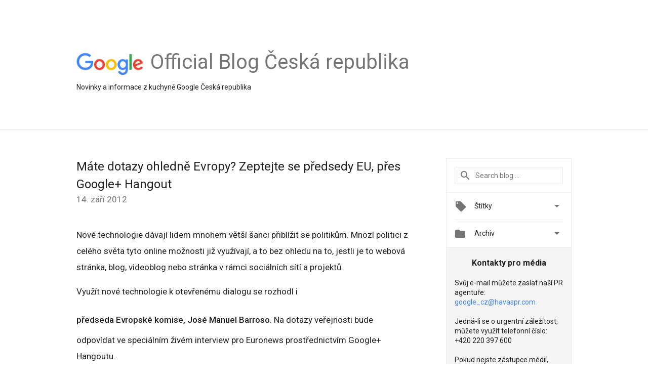

--- FILE ---
content_type: text/html; charset=UTF-8
request_url: https://czechrepublic.googleblog.com/2012/09/mate-dotazy-ohledne-evropy-zeptejte-se.html?hl=cs
body_size: 32389
content:
<!DOCTYPE html>
<html class='v2 detail-page' dir='ltr' itemscope='' itemtype='http://schema.org/Blog' lang='cs' xmlns='http://www.w3.org/1999/xhtml' xmlns:b='http://www.google.com/2005/gml/b' xmlns:data='http://www.google.com/2005/gml/data' xmlns:expr='http://www.google.com/2005/gml/expr'>
<head>
<link href='https://www.blogger.com/static/v1/widgets/335934321-css_bundle_v2.css' rel='stylesheet' type='text/css'/>
<title>
Google Blog ČR: Máte dotazy ohledně Evropy? Zeptejte se předsedy EU, přes Google+ Hangout 
</title>
<meta content='width=device-width, height=device-height, minimum-scale=1.0, initial-scale=1.0, user-scalable=0' name='viewport'/>
<meta content='IE=Edge' http-equiv='X-UA-Compatible'/>
<meta content='article' property='og:type'/>
<meta content='Máte dotazy ohledně Evropy? Zeptejte se předsedy EU, přes Google+ Hangout ' property='og:title'/>
<meta content='https://blogger.googleusercontent.com/img/b/R29vZ2xl/AVvXsEjGxmGIM7TToD92cK4fFPseVaxnBeBNkbMybtQsp8UHGQftD7ghnnkNp5z8XjCrWXWn7TfBRsiwlMi_dLb6xGLDq28blApON6_5hxhWnivEoeRSJevsHNmKiS8N-K8-YbJOCxxnYZD-Rn89/s1600/googlelogo_color_200x200.png' property='og:image'/>
<meta content='cs' property='og:locale'/>
<meta content='https://czechrepublic.googleblog.com/2012/09/mate-dotazy-ohledne-evropy-zeptejte-se.html' property='og:url'/>
<meta content='Google Blog ČR' property='og:site_name'/>
<!-- Twitter Card properties -->
<meta content='Google Blog ČR' property='twitter:site'/>
<meta content='Máte dotazy ohledně Evropy? Zeptejte se předsedy EU, přes Google+ Hangout ' property='twitter:title'/>
<meta content='https://i.ytimg.com/vi/zC1qApatvZI/default.jpg' property='twitter:image'/>
<meta content='summary' name='twitter:card'/>
<meta content='@google' name='twitter:creator'/>
<link href='https://fonts.googleapis.com/css?family=Roboto:400italic,400,500,500italic,700,700italic' rel='stylesheet' type='text/css'/>
<link href='https://fonts.googleapis.com/icon?family=Material+Icons' rel='stylesheet'/>
<script src='https://ajax.googleapis.com/ajax/libs/jquery/1.11.3/jquery.min.js' type='text/javascript'></script>
<!-- End -->
<style id='page-skin-1' type='text/css'><!--
/*
<Group description="Header Color" selector="header">
<Variable name="header.background.color" description="Header Background"
type="color" default="#ffffff"/>
</Group>
*/
.header-outer {
border-bottom: 1px solid #e0e0e0;
background: #ffffff;
}
html, .Label h2, #sidebar .rss a, .BlogArchive h2, .FollowByEmail h2.title, .widget .post h2 {
font-family: Roboto, sans-serif;
}
.plusfollowers h2.title, .post h2.title, .widget h2.title {
font-family: Roboto, sans-serif;
}
.widget-item-control {
height: 100%;
}
.widget.Header, #header {
position: relative;
height: 100%;
width: 100%;
}
}
.widget.Header .header-logo1 {
float: left;
margin-right: 15px;
padding-right: 15px;
border-right: 1px solid #ddd;
}
.header-title h2 {
color: rgba(0,0,0,.54);
display: inline-block;
font-size: 40px;
font-family: Roboto, sans-serif;
font-weight: normal;
line-height: 48px;
vertical-align: top;
}
.header-inner {
background-repeat: no-repeat;
background-position: right 0px;
}
.post-author,
.byline-author {
font-size: 14px;
font-weight: normal;
color: #757575;
color: rgba(0,0,0,.54);
}
.post-content .img-border {
border: 1px solid rgb(235, 235, 235);
padding: 4px;
}
.header-title a {
text-decoration: none !important;
}
pre {
border: 1px solid #bbbbbb;
margin-top: 1em 0 0 0;
padding: 0.99em;
overflow-x: auto;
overflow-y: auto;
}
pre, code {
font-size: 9pt;
background-color: #fafafa;
line-height: 125%;
font-family: monospace;
}
pre, code {
color: #060;
font: 13px/1.54 "courier new",courier,monospace;
}
.header-left .header-logo1 {
width: 128px !important;
}
.header-desc {
line-height: 20px;
margin-top: 8px;
}
.fb-custom img, .twitter-custom img, .gplus-share img {
cursor: pointer;
opacity: 0.54;
}
.fb-custom img:hover, .twitter-custom img:hover, .gplus-share img:hover {
opacity: 0.87;
}
.fb-like {
width: 80px;
}
.post .share {
float: right;
}
#twitter-share{
border: #CCC solid 1px;
border-radius: 3px;
background-image: -webkit-linear-gradient(top,#ffffff,#dedede);
}
.twitter-follow {
background: url(//4.bp.blogspot.com/-8O7VcmcY32o/VSYkC2vUj7I/AAAAAAAAHeU/7mzo-JFgTgk/s1600/twitter-bird.png) no-repeat left center;
padding-left: 18px;
font: normal normal normal 11px/18px 'Helvetica Neue',Arial,sans-serif;
font-weight: bold;
text-shadow: 0 1px 0 rgba(255,255,255,.5);
cursor: pointer;
margin-bottom: 10px;
}
.twitter-fb {
padding-top: 2px;
}
.fb-follow-button  {
background: -webkit-linear-gradient(#4c69ba, #3b55a0);
background: -moz-linear-gradient(#4c69ba, #3b55a0);
background: linear-gradient(#4c69ba, #3b55a0);
border-radius: 2px;
height: 18px;
padding: 4px 0 0 3px;
width: 57px;
border: #4c69ba solid 1px;
}
.fb-follow-button a {
text-decoration: none !important;
text-shadow: 0 -1px 0 #354c8c;
text-align: center;
white-space: nowrap;
font-size: 11px;
color: white;
vertical-align: top;
}
.fb-follow-button a:visited {
color: white;
}
.fb-follow {
padding: 0px 5px 3px 0px;
width: 14px;
vertical-align: bottom;
}
.gplus-wrapper {
margin-top: 3px;
display: inline-block;
vertical-align: top;
}
.twitter-custom, .gplus-share {
margin-right: 12px;
}
.fb-follow-button{
margin: 10px auto;
}
/** CUSTOM CODE **/

--></style>
<style id='template-skin-1' type='text/css'><!--
.header-outer {
clear: both;
}
.header-inner {
margin: auto;
padding: 0px;
}
.footer-outer {
background: #f5f5f5;
clear: both;
margin: 0;
}
.footer-inner {
margin: auto;
padding: 0px;
}
.footer-inner-2 {
/* Account for right hand column elasticity. */
max-width: calc(100% - 248px);
}
.google-footer-outer {
clear: both;
}
.cols-wrapper, .google-footer-outer, .footer-inner, .header-inner {
max-width: 978px;
margin-left: auto;
margin-right: auto;
}
.cols-wrapper {
margin: auto;
clear: both;
margin-top: 60px;
margin-bottom: 60px;
overflow: hidden;
}
.col-main-wrapper {
float: left;
width: 100%;
}
.col-main {
margin-right: 278px;
max-width: 660px;
}
.col-right {
float: right;
width: 248px;
margin-left: -278px;
}
/* Tweaks for layout mode. */
body#layout .google-footer-outer {
display: none;
}
body#layout .header-outer, body#layout .footer-outer {
background: none;
}
body#layout .header-inner {
height: initial;
}
body#layout .cols-wrapper {
margin-top: initial;
margin-bottom: initial;
}
--></style>
<!-- start all head -->
<meta content='text/html; charset=UTF-8' http-equiv='Content-Type'/>
<meta content='blogger' name='generator'/>
<link href='https://czechrepublic.googleblog.com/favicon.ico' rel='icon' type='image/x-icon'/>
<link href='https://czechrepublic.googleblog.com/2012/09/mate-dotazy-ohledne-evropy-zeptejte-se.html' rel='canonical'/>
<link rel="alternate" type="application/atom+xml" title="Google Blog ČR - Atom" href="https://czechrepublic.googleblog.com/feeds/posts/default" />
<link rel="alternate" type="application/rss+xml" title="Google Blog ČR - RSS" href="https://czechrepublic.googleblog.com/feeds/posts/default?alt=rss" />
<link rel="service.post" type="application/atom+xml" title="Google Blog ČR - Atom" href="https://www.blogger.com/feeds/3550752599509593312/posts/default" />

<link rel="alternate" type="application/atom+xml" title="Google Blog ČR - Atom" href="https://czechrepublic.googleblog.com/feeds/1122510539183261630/comments/default" />
<!--Can't find substitution for tag [blog.ieCssRetrofitLinks]-->
<link href='https://i.ytimg.com/vi/zC1qApatvZI/hqdefault.jpg' rel='image_src'/>
<meta content='https://czechrepublic.googleblog.com/2012/09/mate-dotazy-ohledne-evropy-zeptejte-se.html' property='og:url'/>
<meta content='Máte dotazy ohledně Evropy? Zeptejte se předsedy EU, přes Google+ Hangout ' property='og:title'/>
<meta content='Nové technologie dávají lidem mnohem větší šanci přiblížit se politikům. Mnozí politici z celého světa tyto online možnosti již využívají, a...' property='og:description'/>
<meta content='https://lh3.googleusercontent.com/blogger_img_proxy/AEn0k_sx7_hGMvnbO37E059jUE9HW3GT7mJaFnkqd8-dixovrmuKF_DWQBOXGAcNCB7jz5BwmpXt8jrV8Q0oAMcbO8IuN1b_eT7-IeC2gkpjtEEv8gYZ=w1200-h630-n-k-no-nu' property='og:image'/>
<!-- end all head -->
<base target='_self'/>
<style>
      html {
        font-family: Roboto, sans-serif;
        -moz-osx-font-smoothing: grayscale;
        -webkit-font-smoothing: antialiased;
      }
      body {
        padding: 0;
        /* This ensures that the scroll bar is always present, which is needed */
        /* because content render happens after page load; otherwise the header */
        /* would "bounce" in-between states. */
        min-height: 150%;
      }
      h2 {
        font-size: 16px;
      }
      h1, h2, h3, h4, h5 {
        line-height: 2em;
      }
      html, h4, h5, h6 {
        font-size: 14px;
      }
      a, a:visited {
        color: #4184F3;
        text-decoration: none;
      }
      a:focus, a:hover, a:active {
        text-decoration: none;
      }
      .Header {
        margin-top: 15px;
      }
      .Header h1 {
        font-size: 32px;
        font-weight: 300;
        line-height: 32px;
        height: 42px;
      }
      .header-inner .Header .titlewrapper {
        padding: 0;
        margin-top: 30px;
      }
      .header-inner .Header .descriptionwrapper {
        padding: 0;
        margin: 0;
      }
      .cols-wrapper {
        margin-top: 56px;
      }
      .header-outer, .cols-wrapper, .footer-outer, .google-footer-outer {
        padding: 0 60px;
      }
      .header-inner {
        height: 256px;
        position: relative;
      }
      html, .header-inner a {
        color: #212121;
        color: rgba(0,0,0,.87);
      }
      .header-inner .google-logo {
        display: inline-block;
        background-size: contain;
        z-index: 1;
        height: 46px;
        overflow: hidden;
        margin-top: 4px;
        margin-right: 8px;
      }
      .header-left {
        position: absolute;
        top: 50%;
        -webkit-transform: translateY(-50%);
        transform: translateY(-50%);
        margin-top: 12px;
        width: 100%;
      }
      .google-logo {
        margin-left: -4px;
      }
      #google-footer {
        position: relative;
        font-size: 13px;
        list-style: none;
        text-align: right;
      }
      #google-footer a {
        color: #444;
      }
      #google-footer ul {
        margin: 0;
        padding: 0;
        height: 144px;
        line-height: 144px;
      }
      #google-footer ul li {
        display: inline;
      }
      #google-footer ul li:before {
        color: #999;
        content: "\00b7";
        font-weight: bold;
        margin: 5px;
      }
      #google-footer ul li:first-child:before {
        content: '';
      }
      #google-footer .google-logo-dark {
        left: 0;
        margin-top: -16px;
        position: absolute;
        top: 50%;
      }
      /** Sitemap links. **/
      .footer-inner-2 {
        font-size: 14px;
        padding-top: 42px;
        padding-bottom: 74px;
      }
      .footer-inner-2 .HTML h2 {
        color: #212121;
        color: rgba(0,0,0,.87);
        font-size: 14px;
        font-weight: 500;
        padding-left: 0;
        margin: 10px 0;
      }
      .footer-inner-2 .HTML ul {
        font-weight: normal;
        list-style: none;
        padding-left: 0;
      }
      .footer-inner-2 .HTML li {
        line-height: 24px;
        padding: 0;
      }
      .footer-inner-2 li a {
        color: rgba(65,132,243,.87);
      }
      /** Archive widget. **/
      .BlogArchive {
        font-size: 13px;
        font-weight: normal;
      }
      .BlogArchive .widget-content {
        display: none;
      }
      .BlogArchive h2, .Label h2 {
        color: #4184F3;
        text-decoration: none;
      }
      .BlogArchive .hierarchy li {
        display: inline-block;
      }
      /* Specificity needed here to override widget CSS defaults. */
      .BlogArchive #ArchiveList ul li, .BlogArchive #ArchiveList ul ul li {
        margin: 0;
        padding-left: 0;
        text-indent: 0;
      }
      .BlogArchive .intervalToggle {
        cursor: pointer;
      }
      .BlogArchive .expanded .intervalToggle .new-toggle {
        -ms-transform: rotate(180deg);
        transform: rotate(180deg);
      }
      .BlogArchive .new-toggle {
        float: right;
        padding-top: 3px;
        opacity: 0.87;
      }
      #ArchiveList {
        text-transform: uppercase;
      }
      #ArchiveList .expanded > ul:last-child {
        margin-bottom: 16px;
      }
      #ArchiveList .archivedate {
        width: 100%;
      }
      /* Months */
      .BlogArchive .items {
        max-width: 150px;
        margin-left: -4px;
      }
      .BlogArchive .expanded .items {
        margin-bottom: 10px;
        overflow: hidden;
      }
      .BlogArchive .items > ul {
        float: left;
        height: 32px;
      }
      .BlogArchive .items a {
        padding: 0 4px;
      }
      .Label {
        font-size: 13px;
        font-weight: normal;
      }
      .sidebar-icon {
        display: inline-block;
        width: 24px;
        height: 24px;
        vertical-align: middle;
        margin-right: 12px;
        margin-top: -1px
      }
      .Label a {
        margin-right: 4px;
      }
      .Label .widget-content {
        display: none;
      }
      .FollowByEmail {
        font-size: 13px;
        font-weight: normal;
      }
      .FollowByEmail h2 {
        background: url("[data-uri]");
        background-repeat: no-repeat;
        background-position: 0 50%;
        text-indent: 30px;
      }
      .FollowByEmail .widget-content {
        display: none;
      }
      .searchBox input {
        border: 1px solid #eee;
        color: #212121;
        color: rgba(0,0,0,.87);
        font-size: 14px;
        padding: 8px 8px 8px 40px;
        width: 164px;
        font-family: Roboto, sans-serif;
        background: url("https://www.gstatic.com/images/icons/material/system/1x/search_grey600_24dp.png") 8px center no-repeat;
      }
      .searchBox ::-webkit-input-placeholder { /* WebKit, Blink, Edge */
        color:    rgba(0,0,0,.54);
      }
      .searchBox :-moz-placeholder { /* Mozilla Firefox 4 to 18 */
        color:    #000;
        opacity:  0.54;
      }
      .searchBox ::-moz-placeholder { /* Mozilla Firefox 19+ */
        color:    #000;
        opacity:  0.54;
      }
      .searchBox :-ms-input-placeholder { /* Internet Explorer 10-11 */
        color:    #757575;
      }
      .widget-item-control {
        margin-top: 0px;
      }
      .section {
        margin: 0;
        padding: 0;
      }
      #sidebar-top {
        border: 1px solid #eee;
      }
      #sidebar-top > div {
        margin: 16px 0;
      }
      .widget ul {
        line-height: 1.6;
      }
      /*main post*/
      .post {
        margin-bottom:30px;
      }
      #main .post .title {
        margin: 0;
      }
      #main .post .title a {
        color: #212121;
        color: rgba(0,0,0,.87);
        font-weight: normal;
        font-size: 24px;
      }
      #main .post .title a:hover {
        text-decoration:none;
        color:#4184F3;
      }
      .message,  #main .post .post-header {
        margin: 0;
        padding: 0;
      }
      #main .post .post-header .caption, #main .post .post-header .labels-caption,  #main .post .post-footer .caption, #main .post .post-footer .labels-caption {
        color: #444;
        font-weight: 500;
      }
      #main .tr-caption-container td {
        text-align: left;
      }
      #main .post .tr-caption {
        color: #757575;
        color: rgba(0,0,0,.54);
        display: block;
        max-width: 560px;
        padding-bottom: 20px;
      }
      #main .post .tr-caption-container {
        line-height: 24px;
        margin: -1px 0 0 0 !important;
        padding: 4px 0;
        text-align: left;
      }
      #main .post .post-header .published{
        font-size:11px;
        font-weight:bold;
      }
      .post-header .publishdate {
        font-size: 17px;
        font-weight:normal;
        color: #757575;
        color: rgba(0,0,0,.54);
      }
      #main .post .post-footer{
        font-size:12px;
        padding-bottom: 21px;
      }
      .label-footer {
        margin-bottom: 12px;
        margin-top: 12px;
      }
      .comment-img {
        margin-right: 16px;
        opacity: 0.54;
        vertical-align: middle;
      }
      #main .post .post-header .published {
        margin-bottom: 40px;
        margin-top: -2px;
      }
      .post .post-content {
        color: #212121;
        color: rgba(0,0,0,.87);
        font-size: 17px;
        margin: 25px 0 36px 0;
        line-height: 32px;
      }
      .post-body .post-content ul, .post-body .post-content ol {
        margin: 16px 0;
        padding: 0 48px;
      }
      .post-summary {
        display: none;
      }
      /* Another old-style caption. */
      .post-content div i, .post-content div + i {
        font-size: 14px;
        font-style: normal;
        color: #757575;
        color: rgba(0,0,0,.54);
        display: block;
        line-height: 24px;
        margin-bottom: 16px;
        text-align: left;
      }
      /* Another old-style caption (with link) */
      .post-content a > i {
        color: #4184F3 !important;
      }
      /* Old-style captions for images. */
      .post-content .separator + div:not(.separator) {
        margin-top: -16px;
      }
      /* Capture section headers. */
      .post-content br + br + b, .post-content .space + .space + b, .post-content .separator + b {
        display: inline-block;
        margin-bottom: 8px;
        margin-top: 24px;
      }
      .post-content li {
        line-height: 32px;
      }
      /* Override all post images/videos to left align. */
      .post-content .separator, .post-content > div {
        text-align: left;
      }
      .post-content .separator > a, .post-content .separator > span {
        margin-left: 0 !important;
      }
      .post-content img {
        max-width: 100%;
        height: auto;
        width: auto;
      }
      .post-content .tr-caption-container img {
        margin-bottom: 12px;
      }
      .post-content iframe, .post-content embed {
        max-width: 100%;
      }
      .post-content .carousel-container {
        margin-bottom: 48px;
      }
      #main .post-content b {
        font-weight: 500;
      }
      /* These are the main paragraph spacing tweaks. */
      #main .post-content br {
        content: ' ';
        display: block;
        padding: 4px;
      }
      .post-content .space {
        display: block;
        height: 8px;
      }
      .post-content iframe + .space, .post-content iframe + br {
        padding: 0 !important;
      }
      #main .post .jump-link {
        margin-bottom:10px;
      }
      .post-content img, .post-content iframe {
        margin: 30px 0 20px 0;
      }
      .post-content > img:first-child, .post-content > iframe:first-child {
        margin-top: 0;
      }
      .col-right .section {
        padding: 0 16px;
      }
      #aside {
        background:#fff;
        border:1px solid #eee;
        border-top: 0;
      }
      #aside .widget {
        margin:0;
      }
      #aside .widget h2, #ArchiveList .toggle + a.post-count-link {
        color: #212121;
        color: rgba(0,0,0,.87);
        font-weight: 400 !important;
        margin: 0;
      }
      #ArchiveList .toggle {
        float: right;
      }
      #ArchiveList .toggle .material-icons {
        padding-top: 4px;
      }
      #sidebar .tab {
        cursor: pointer;
      }
      #sidebar .tab .arrow {
        display: inline-block;
        float: right;
      }
      #sidebar .tab .icon {
        display: inline-block;
        vertical-align: top;
        height: 24px;
        width: 24px;
        margin-right: 13px;
        margin-left: -1px;
        margin-top: 1px;
        color: #757575;
        color: rgba(0,0,0,.54);
      }
      #sidebar .widget-content > :first-child {
        padding-top: 8px;
      }
      #sidebar .active .tab .arrow {
        -ms-transform: rotate(180deg);
        transform: rotate(180deg);
      }
      #sidebar .arrow {
        color: #757575;
        color: rgba(0,0,0,.54);
      }
      #sidebar .widget h2 {
        font-size: 14px;
        line-height: 24px;
        display: inline-block;
      }
      #sidebar .widget .BlogArchive {
        padding-bottom: 8px;
      }
      #sidebar .widget {
        border-bottom: 1px solid #eee;
        box-shadow: 0px 1px 0 white;
        margin-bottom: 0;
        padding: 14px 0;
        min-height: 20px;
      }
      #sidebar .widget:last-child {
        border-bottom: none;
        box-shadow: none;
        margin-bottom: 0;
      }
      #sidebar ul {
        margin: 0;
        padding: 0;
      }
      #sidebar ul li {
        list-style:none;
        padding:0;
      }
      #sidebar ul li a {
        line-height: 32px;
      }
      #sidebar .archive {
        background-image: url("[data-uri]");
        height: 24px;
        line-height: 24px;
        padding-left: 30px;
      }
      #sidebar .labels {
        background-image: url("[data-uri]");
        height: 20px;
        line-height: 20px;
        padding-left: 30px;
      }
      #sidebar .rss a {
        background-image: url("[data-uri]");
      }
      #sidebar .subscription a {
        background-image: url("[data-uri]");
      }
      #sidebar-bottom {
        background: #f5f5f5;
        border-top:1px solid #eee;
      }
      #sidebar-bottom .widget {
        border-bottom: 1px solid #e0e0e0;
        padding: 15px 0;
        text-align: center;
      }
      #sidebar-bottom > div:last-child {
        border-bottom: 0;
      }
      #sidebar-bottom .text {
        line-height: 20px;
      }
      /* Home, forward, and backward pagination. */
      .blog-pager {
        border-top : 1px #e0e0e0 solid;
        padding-top: 10px;
        margin-top: 15px;
        text-align: right !important;
      }
      #blog-pager {
        margin-botom: 0;
        margin-top: -14px;
        padding: 16px 0 0 0;
      }
      #blog-pager a {
        display: inline-block;
      }
      .blog-pager i.disabled {
        opacity: 0.2 !important;
      }
      .blog-pager i {
        color: black;
        margin-left: 16px;
        opacity: 0.54;
      }
      .blog-pager i:hover, .blog-pager i:active {
        opacity: 0.87;
      }
      #blog-pager-older-link, #blog-pager-newer-link {
        float: none;
      }
      .gplus-profile {
        background-color: #fafafa;
        border: 1px solid #eee;
        overflow: hidden;
        width: 212px;
      }
      .gplus-profile-inner {
        margin-left: -1px;
        margin-top: -1px;
      }
      /* Sidebar follow buttons. */
      .followgooglewrapper {
        padding: 12px 0 0 0;
      }
      .loading {
        visibility: hidden;
      }
      .detail-page .post-footer .cmt_iframe_holder {
        padding-top: 40px !important;
      }
      /** Desktop **/
      @media (max-width: 900px) {
        .col-right {
          display: none;
        }
        .col-main {
          margin-right: 0;
          min-width: initial;
        }
        .footer-outer {
          display: none;
        }
        .cols-wrapper {
          min-width: initial;
        }
        .google-footer-outer {
          background-color: #f5f5f5;
        }
      }
      /** Tablet **/
      @media (max-width: 712px) {
        .header-outer, .cols-wrapper, .footer-outer, .google-footer-outer {
          padding: 0 40px;
        }
      }
      /* An extra breakpoint accommodating for long blog titles. */
      @media (max-width: 600px) {
        .header-left {
          height: 100%;
          top: inherit;
          margin-top: 0;
          -webkit-transform: initial;
          transform: initial;
        }
        .header-title {
          margin-top: 18px;
        }
        .header-inner .google-logo {
          height: 40px;
          margin-top: 3px;
        }
        .header-inner .google-logo img {
          height: 42px;
        }
        .header-title h2 {
          font-size: 32px;
          line-height: 40px;
        }
        .header-desc {
          bottom: 24px;
          position: absolute;
        }
      }
      /** Mobile/small desktop window; also landscape. **/
      @media (max-width: 480px), (max-height: 480px) {
        .header-outer, .cols-wrapper, .footer-outer, .google-footer-outer {
          padding: 0 16px;
        }
        .cols-wrapper {
          margin-top: 0;
        }
        .post-header .publishdate, .post .post-content {
          font-size: 16px;
        }
        .post .post-content {
          line-height: 28px;
          margin-bottom: 30px;
        }
        .post {
          margin-top: 30px;
        }
        .byline-author {
          display: block;
          font-size: 12px;
          line-height: 24px;
          margin-top: 6px;
        }
        #main .post .title a {
          font-weight: 500;
          color: #4c4c4c;
          color: rgba(0,0,0,.70);
        }
        #main .post .post-header {
          padding-bottom: 12px;
        }
        #main .post .post-header .published {
          margin-bottom: -8px;
          margin-top: 3px;
        }
        .post .read-more {
          display: block;
          margin-top: 14px;
        }
        .post .tr-caption {
          font-size: 12px;
        }
        #main .post .title a {
          font-size: 20px;
          line-height: 30px;
        }
        .post-content iframe {
          /* iframe won't keep aspect ratio when scaled down. */
          max-height: 240px;
        }
        .post-content .separator img, .post-content .tr-caption-container img, .post-content iframe {
          margin-left: -16px;
          max-width: inherit;
          width: calc(100% + 32px);
        }
        .post-content table, .post-content td {
          width: 100%;
        }
        #blog-pager {
          margin: 0;
          padding: 16px 0;
        }
        /** List page tweaks. **/
        .list-page .post-original {
          display: none;
        }
        .list-page .post-summary {
          display: block;
        }
        .list-page .comment-container {
          display: none;
        } 
        .list-page #blog-pager {
          padding-top: 0;
          border: 0;
          margin-top: -8px;
        }
        .list-page .label-footer {
          display: none;
        }
        .list-page #main .post .post-footer {
          border-bottom: 1px solid #eee;
          margin: -16px 0 0 0;
          padding: 0 0 20px 0;
        }
        .list-page .post .share {
          display: none;
        }
        /** Detail page tweaks. **/
        .detail-page .post-footer .cmt_iframe_holder {
          padding-top: 32px !important;
        }
        .detail-page .label-footer {
          margin-bottom: 0;
        }
        .detail-page #main .post .post-footer {
          padding-bottom: 0;
        }
        .detail-page #comments {
          display: none;
        }
      }
      [data-about-pullquote], [data-is-preview], [data-about-syndication] {
        display: none;
      }
    </style>
<noscript>
<style>
        .loading { visibility: visible }</style>
</noscript>
<script type='text/javascript'>
        (function(i,s,o,g,r,a,m){i['GoogleAnalyticsObject']=r;i[r]=i[r]||function(){
        (i[r].q=i[r].q||[]).push(arguments)},i[r].l=1*new Date();a=s.createElement(o),
        m=s.getElementsByTagName(o)[0];a.async=1;a.src=g;m.parentNode.insertBefore(a,m)
        })(window,document,'script','https://www.google-analytics.com/analytics.js','ga');
        ga('create', 'UA-203225924-7', 'auto', 'blogger');
        ga('blogger.send', 'pageview');
      </script>
<link href='https://www.blogger.com/dyn-css/authorization.css?targetBlogID=3550752599509593312&amp;zx=4928aeb3-0655-49c7-a07d-47d1e2fc628b' media='none' onload='if(media!=&#39;all&#39;)media=&#39;all&#39;' rel='stylesheet'/><noscript><link href='https://www.blogger.com/dyn-css/authorization.css?targetBlogID=3550752599509593312&amp;zx=4928aeb3-0655-49c7-a07d-47d1e2fc628b' rel='stylesheet'/></noscript>
<meta name='google-adsense-platform-account' content='ca-host-pub-1556223355139109'/>
<meta name='google-adsense-platform-domain' content='blogspot.com'/>

</head>
<body>
<script type='text/javascript'>
      //<![CDATA[
      var axel = Math.random() + "";
      var a = axel * 10000000000000;
      document.write('<iframe src="https://2542116.fls.doubleclick.net/activityi;src=2542116;type=gblog;cat=googl0;ord=ord=' + a + '?" width="1" height="1" frameborder="0" style="display:none"></iframe>');
      //]]>
    </script>
<noscript>
<img alt='' height='1' src='https://ad.doubleclick.net/ddm/activity/src=2542116;type=gblog;cat=googl0;ord=1?' width='1'/>
</noscript>
<!-- Header -->
<div class='header-outer'>
<div class='header-inner'>
<div class='section' id='header'><div class='widget Header' data-version='1' id='Header1'>
<div class='header-left'>
<div class='header-title'>
<a class='google-logo' href='https://czechrepublic.googleblog.com/?hl=cs'>
<img height='50' src='https://www.gstatic.com/images/branding/googlelogo/2x/googlelogo_color_150x54dp.png'/>
</a>
<a href='/.'>
<h2>
            Official Blog Česká republika
          </h2>
</a>
</div>
<div class='header-desc'>
Novinky a informace z kuchyně Google Česká republika
</div>
</div>
</div></div>
</div>
</div>
<!-- all content wrapper start -->
<div class='cols-wrapper loading'>
<div class='col-main-wrapper'>
<div class='col-main'>
<div class='section' id='main'><div class='widget Blog' data-version='1' id='Blog1'>
<div class='post' data-id='1122510539183261630' itemscope='' itemtype='http://schema.org/BlogPosting'>
<h2 class='title' itemprop='name'>
<a href='https://czechrepublic.googleblog.com/2012/09/mate-dotazy-ohledne-evropy-zeptejte-se.html?hl=cs' itemprop='url' title='Máte dotazy ohledně Evropy? Zeptejte se předsedy EU, přes Google+ Hangout '>
Máte dotazy ohledně Evropy? Zeptejte se předsedy EU, přes Google+ Hangout 
</a>
</h2>
<div class='post-header'>
<div class='published'>
<span class='publishdate' itemprop='datePublished'>
14. září 2012
</span>
</div>
</div>
<div class='post-body'>
<div class='post-content' itemprop='articleBody'>
<script type='text/template'>
                          Nové technologie dávají lidem mnohem větší šanci přiblížit se politikům. Mnozí politici z celého světa tyto online možnosti již využívají, a to bez ohledu na to, jestli je to webová stránka, blog, videoblog nebo stránka v rámci sociálních sítí a projektů.<br />
<br />
Využít nové technologie k otevřenému dialogu se rozhodl i <b>předseda Evropské komise, José Manuel Barroso</b>. Na dotazy veřejnosti bude odpovídat ve speciálním živém interview pro Euronews prostřednictvím Google+ Hangoutu.<br />
<br />
Jak se Evropa dostane z ekonomické krize? Zůstane Evropská Unie a její měna nedotčena? Pokud i vás zajímají tato témata, můžete <b>ve středu, 19. září v 19:00 hodin Vysílaný Hangout</b> sledovat naživo na <a href="https://plus.google.com/+EuropeanCommission/posts" target="_blank">Google+ stránce</a> Evropské komise, YouTube kanálu <a href="//www.youtube.com/eutube" target="_blank">EUtube</a> nebo na <a href="http://www.euronews.com/news/streaming-live/" target="_blank">webových stránkách</a> Euronews.<br />
<br />
<iframe allowfullscreen="allowfullscreen" frameborder="0" height="315" src="//www.youtube.com/embed/zC1qApatvZI" width="560"></iframe><br />
<br />
Dokonce se můžete zapojit i do samotné diskuse a do úterního poledne (18. září) poslat svůj dotaz formou videa nebo textu, v jakémkoli jazyce na YouTube kanál <a href="//youtube.com/eutube">youtube.com/eutube</a>. Pokud hledáte nápady a inspiraci, podívejte se na reprízu projevu Josého Barrosy o Stavu Unie na <a href="http://ec.europa.eu/soteu2012/index_en.htm" target="_blank">stránkách Evropské komise</a>.<br />
<br />
Mezi otázkami také můžete hlasovat za tu nejlepší. Euronews pak vybere několik uživatelů, jejichž otázky byly nejlépe ohodnoceny. Ti budou mít možnost připojit se přímo ke Google+ Hangoutu a předsedovi položit otázku osobně.<br />
<br />
Martina Ondrušová<br />
Google ČR 
<span itemprop='author' itemscope='itemscope' itemtype='http://schema.org/Person'>
  <meta content='https://plus.google.com/116899029375914044550' itemprop='url'/>
</span>
                        </script>
<noscript>
Nové technologie dávají lidem mnohem větší šanci přiblížit se politikům. Mnozí politici z celého světa tyto online možnosti již využívají, a to bez ohledu na to, jestli je to webová stránka, blog, videoblog nebo stránka v rámci sociálních sítí a projektů.<br />
<br />
Využít nové technologie k otevřenému dialogu se rozhodl i <b>předseda Evropské komise, José Manuel Barroso</b>. Na dotazy veřejnosti bude odpovídat ve speciálním živém interview pro Euronews prostřednictvím Google+ Hangoutu.<br />
<br />
Jak se Evropa dostane z ekonomické krize? Zůstane Evropská Unie a její měna nedotčena? Pokud i vás zajímají tato témata, můžete <b>ve středu, 19. září v 19:00 hodin Vysílaný Hangout</b> sledovat naživo na <a href="https://plus.google.com/+EuropeanCommission/posts" target="_blank">Google+ stránce</a> Evropské komise, YouTube kanálu <a href="//www.youtube.com/eutube" target="_blank">EUtube</a> nebo na <a href="http://www.euronews.com/news/streaming-live/" target="_blank">webových stránkách</a> Euronews.<br />
<br />
<iframe allowfullscreen="allowfullscreen" frameborder="0" height="315" src="//www.youtube.com/embed/zC1qApatvZI" width="560"></iframe><br />
<br />
Dokonce se můžete zapojit i do samotné diskuse a do úterního poledne (18. září) poslat svůj dotaz formou videa nebo textu, v jakémkoli jazyce na YouTube kanál <a href="//youtube.com/eutube">youtube.com/eutube</a>. Pokud hledáte nápady a inspiraci, podívejte se na reprízu projevu Josého Barrosy o Stavu Unie na <a href="http://ec.europa.eu/soteu2012/index_en.htm" target="_blank">stránkách Evropské komise</a>.<br />
<br />
Mezi otázkami také můžete hlasovat za tu nejlepší. Euronews pak vybere několik uživatelů, jejichž otázky byly nejlépe ohodnoceny. Ti budou mít možnost připojit se přímo ke Google+ Hangoutu a předsedovi položit otázku osobně.<br />
<br />
Martina Ondrušová<br />
Google ČR 
<span itemprop='author' itemscope='itemscope' itemtype='http://schema.org/Person'>
<meta content='https://plus.google.com/116899029375914044550' itemprop='url'/>
</span>
</noscript>
</div>
</div>
<div class='share'>
<span class='twitter-custom social-wrapper' data-href='http://twitter.com/share?text=Google Blog ČR:Máte dotazy ohledně Evropy? Zeptejte se předsedy EU, přes Google+ Hangout &url=https://czechrepublic.googleblog.com/2012/09/mate-dotazy-ohledne-evropy-zeptejte-se.html?hl=cs&via=google'>
<img alt='Share on Twitter' height='24' src='https://www.gstatic.com/images/icons/material/system/2x/post_twitter_black_24dp.png' width='24'/>
</span>
<span class='fb-custom social-wrapper' data-href='https://www.facebook.com/sharer.php?u=https://czechrepublic.googleblog.com/2012/09/mate-dotazy-ohledne-evropy-zeptejte-se.html?hl=cs'>
<img alt='Share on Facebook' height='24' src='https://www.gstatic.com/images/icons/material/system/2x/post_facebook_black_24dp.png' width='24'/>
</span>
</div>
<div class='post-footer'>
<div class='cmt_iframe_holder' data-href='https://czechrepublic.googleblog.com/2012/09/mate-dotazy-ohledne-evropy-zeptejte-se.html' data-viewtype='FILTERED_POSTMOD'></div>
<a href='https://plus.google.com/112374322230920073195' rel='author' style='display:none;'>
                        Google
                      </a>
<div class='label-footer'>
<span class='labels-caption'>
Rubriky:
</span>
<span class='labels'>
<a class='label' href='https://czechrepublic.googleblog.com/search/label/Google%2B?hl=cs' rel='tag'>
Google+
</a>

                                ,
                              
<a class='label' href='https://czechrepublic.googleblog.com/search/label/U%C5%BEivatel%C3%A9?hl=cs' rel='tag'>
Uživatelé
</a>
</span>
</div>
</div>
<div class='comments' id='comments'>
<a name='comments'></a>
<h4>
Žádné komentáře
                      :
                    </h4>
<div id='Blog1_comments-block-wrapper'>
<dl class='avatar-comment-indent' id='comments-block'>
</dl>
</div>
<p class='comment-footer'>
<a href='https://www.blogger.com/comment/fullpage/post/3550752599509593312/1122510539183261630' onclick=''>
Okomentovat
</a>
</p>
<div id='backlinks-container'>
<div id='Blog1_backlinks-container'>
</div>
</div>
</div>
</div>
<div class='blog-pager' id='blog-pager'>
<a class='home-link' href='https://czechrepublic.googleblog.com/?hl=cs'>
<i class='material-icons'>
                      &#59530;
                    </i>
</a>
<span id='blog-pager-newer-link'>
<a class='blog-pager-newer-link' href='https://czechrepublic.googleblog.com/2012/09/vychazejici-hvezdy-na-foru-adwords.html?hl=cs' id='Blog1_blog-pager-newer-link' title='Novější příspěvek'>
<i class='material-icons'>
                          &#58820;
                        </i>
</a>
</span>
<span id='blog-pager-older-link'>
<a class='blog-pager-older-link' href='https://czechrepublic.googleblog.com/2012/09/chrome-slavi-4-narozeniny.html?hl=cs' id='Blog1_blog-pager-older-link' title='Starší příspěvek'>
<i class='material-icons'>
                          &#58824;
                        </i>
</a>
</span>
</div>
<div class='clear'></div>
</div></div>
</div>
</div>
<div class='col-right'>
<div class='section' id='sidebar-top'><div class='widget HTML' data-version='1' id='HTML9'>
<div class='widget-content'>
<div class='searchBox'>
<input type='text' title='Search This Blog' placeholder='Search blog ...' />
</div>
</div>
<div class='clear'></div>
</div></div>
<div id='aside'>
<div class='section' id='sidebar'><div class='widget Label' data-version='1' id='Label1'>
<div class='tab'>
<img class='sidebar-icon' src='[data-uri]'/>
<h2>
Štítky
</h2>
<i class='material-icons arrow'>
                      &#58821;
                    </i>
</div>
<div class='widget-content cloud-label-widget-content'>
<span class='label-size label-size-5'>
<a dir='ltr' href='https://czechrepublic.googleblog.com/search/label/U%C5%BEivatel%C3%A9?hl=cs'>
Uživatelé
</a>
<span class='label-count' dir='ltr'>
                            (
                            462
                            )
                          </span>
</span>
<span class='label-size label-size-5'>
<a dir='ltr' href='https://czechrepublic.googleblog.com/search/label/Byznys?hl=cs'>
Byznys
</a>
<span class='label-count' dir='ltr'>
                            (
                            455
                            )
                          </span>
</span>
<span class='label-size label-size-5'>
<a dir='ltr' href='https://czechrepublic.googleblog.com/search/label/AdWords?hl=cs'>
AdWords
</a>
<span class='label-count' dir='ltr'>
                            (
                            401
                            )
                          </span>
</span>
<span class='label-size label-size-4'>
<a dir='ltr' href='https://czechrepublic.googleblog.com/search/label/Novinky%20pro%20novin%C3%A1%C5%99e?hl=cs'>
Novinky pro novináře
</a>
<span class='label-count' dir='ltr'>
                            (
                            159
                            )
                          </span>
</span>
<span class='label-size label-size-4'>
<a dir='ltr' href='https://czechrepublic.googleblog.com/search/label/V%C3%BDvoj%C3%A1%C5%99i?hl=cs'>
Vývojáři
</a>
<span class='label-count' dir='ltr'>
                            (
                            133
                            )
                          </span>
</span>
<span class='label-size label-size-4'>
<a dir='ltr' href='https://czechrepublic.googleblog.com/search/label/YouTube?hl=cs'>
YouTube
</a>
<span class='label-count' dir='ltr'>
                            (
                            92
                            )
                          </span>
</span>
<span class='label-size label-size-4'>
<a dir='ltr' href='https://czechrepublic.googleblog.com/search/label/Nab%C3%ADdky%20a%20ozn%C3%A1men%C3%AD?hl=cs'>
Nabídky a oznámení
</a>
<span class='label-count' dir='ltr'>
                            (
                            89
                            )
                          </span>
</span>
<span class='label-size label-size-4'>
<a dir='ltr' href='https://czechrepublic.googleblog.com/search/label/Slu%C5%BEby%20a%20produkty?hl=cs'>
Služby a produkty
</a>
<span class='label-count' dir='ltr'>
                            (
                            78
                            )
                          </span>
</span>
<span class='label-size label-size-4'>
<a dir='ltr' href='https://czechrepublic.googleblog.com/search/label/Akce?hl=cs'>
Akce
</a>
<span class='label-count' dir='ltr'>
                            (
                            72
                            )
                          </span>
</span>
<span class='label-size label-size-4'>
<a dir='ltr' href='https://czechrepublic.googleblog.com/search/label/Mapy%20Google?hl=cs'>
Mapy Google
</a>
<span class='label-count' dir='ltr'>
                            (
                            69
                            )
                          </span>
</span>
<span class='label-size label-size-4'>
<a dir='ltr' href='https://czechrepublic.googleblog.com/search/label/Novinky?hl=cs'>
Novinky
</a>
<span class='label-count' dir='ltr'>
                            (
                            67
                            )
                          </span>
</span>
<span class='label-size label-size-4'>
<a dir='ltr' href='https://czechrepublic.googleblog.com/search/label/vyhled%C3%A1v%C3%A1n%C3%AD?hl=cs'>
vyhledávání
</a>
<span class='label-count' dir='ltr'>
                            (
                            67
                            )
                          </span>
</span>
<span class='label-size label-size-4'>
<a dir='ltr' href='https://czechrepublic.googleblog.com/search/label/google?hl=cs'>
google
</a>
<span class='label-count' dir='ltr'>
                            (
                            58
                            )
                          </span>
</span>
<span class='label-size label-size-4'>
<a dir='ltr' href='https://czechrepublic.googleblog.com/search/label/Google%20%C4%8CR?hl=cs'>
Google ČR
</a>
<span class='label-count' dir='ltr'>
                            (
                            54
                            )
                          </span>
</span>
<span class='label-size label-size-4'>
<a dir='ltr' href='https://czechrepublic.googleblog.com/search/label/Pozv%C3%A1nky?hl=cs'>
Pozvánky
</a>
<span class='label-count' dir='ltr'>
                            (
                            50
                            )
                          </span>
</span>
<span class='label-size label-size-3'>
<a dir='ltr' href='https://czechrepublic.googleblog.com/search/label/Novinka?hl=cs'>
Novinka
</a>
<span class='label-count' dir='ltr'>
                            (
                            43
                            )
                          </span>
</span>
<span class='label-size label-size-3'>
<a dir='ltr' href='https://czechrepublic.googleblog.com/search/label/Android?hl=cs'>
Android
</a>
<span class='label-count' dir='ltr'>
                            (
                            41
                            )
                          </span>
</span>
<span class='label-size label-size-3'>
<a dir='ltr' href='https://czechrepublic.googleblog.com/search/label/vzd%C4%9Bl%C3%A1v%C3%A1n%C3%AD?hl=cs'>
vzdělávání
</a>
<span class='label-count' dir='ltr'>
                            (
                            32
                            )
                          </span>
</span>
<span class='label-size label-size-3'>
<a dir='ltr' href='https://czechrepublic.googleblog.com/search/label/GDD?hl=cs'>
GDD
</a>
<span class='label-count' dir='ltr'>
                            (
                            31
                            )
                          </span>
</span>
<span class='label-size label-size-3'>
<a dir='ltr' href='https://czechrepublic.googleblog.com/search/label/Doodle?hl=cs'>
Doodle
</a>
<span class='label-count' dir='ltr'>
                            (
                            23
                            )
                          </span>
</span>
<span class='label-size label-size-3'>
<a dir='ltr' href='https://czechrepublic.googleblog.com/search/label/Webin%C3%A1%C5%99e?hl=cs'>
Webináře
</a>
<span class='label-count' dir='ltr'>
                            (
                            23
                            )
                          </span>
</span>
<span class='label-size label-size-3'>
<a dir='ltr' href='https://czechrepublic.googleblog.com/search/label/AI?hl=cs'>
AI
</a>
<span class='label-count' dir='ltr'>
                            (
                            22
                            )
                          </span>
</span>
<span class='label-size label-size-3'>
<a dir='ltr' href='https://czechrepublic.googleblog.com/search/label/Chrome?hl=cs'>
Chrome
</a>
<span class='label-count' dir='ltr'>
                            (
                            21
                            )
                          </span>
</span>
<span class='label-size label-size-3'>
<a dir='ltr' href='https://czechrepublic.googleblog.com/search/label/Google%2B?hl=cs'>
Google+
</a>
<span class='label-count' dir='ltr'>
                            (
                            21
                            )
                          </span>
</span>
<span class='label-size label-size-3'>
<a dir='ltr' href='https://czechrepublic.googleblog.com/search/label/Google%20Apps?hl=cs'>
Google Apps
</a>
<span class='label-count' dir='ltr'>
                            (
                            20
                            )
                          </span>
</span>
<span class='label-size label-size-3'>
<a dir='ltr' href='https://czechrepublic.googleblog.com/search/label/Street%20View?hl=cs'>
Street View
</a>
<span class='label-count' dir='ltr'>
                            (
                            20
                            )
                          </span>
</span>
<span class='label-size label-size-3'>
<a dir='ltr' href='https://czechrepublic.googleblog.com/search/label/roz%C5%A1%C3%AD%C5%99en%C3%A9%20kampan%C4%9B?hl=cs'>
rozšířené kampaně
</a>
<span class='label-count' dir='ltr'>
                            (
                            19
                            )
                          </span>
</span>
<span class='label-size label-size-3'>
<a dir='ltr' href='https://czechrepublic.googleblog.com/search/label/Nov%C3%A9%20funkce?hl=cs'>
Nové funkce
</a>
<span class='label-count' dir='ltr'>
                            (
                            18
                            )
                          </span>
</span>
<span class='label-size label-size-3'>
<a dir='ltr' href='https://czechrepublic.googleblog.com/search/label/N%C3%A1stroje%20pro%20webmastery?hl=cs'>
Nástroje pro webmastery
</a>
<span class='label-count' dir='ltr'>
                            (
                            18
                            )
                          </span>
</span>
<span class='label-size label-size-3'>
<a dir='ltr' href='https://czechrepublic.googleblog.com/search/label/Vyhled%C3%A1v%C3%A1n%C3%AD%20Google?hl=cs'>
Vyhledávání Google
</a>
<span class='label-count' dir='ltr'>
                            (
                            18
                            )
                          </span>
</span>
<span class='label-size label-size-3'>
<a dir='ltr' href='https://czechrepublic.googleblog.com/search/label/Analytics?hl=cs'>
Analytics
</a>
<span class='label-count' dir='ltr'>
                            (
                            16
                            )
                          </span>
</span>
<span class='label-size label-size-3'>
<a dir='ltr' href='https://czechrepublic.googleblog.com/search/label/trendy?hl=cs'>
trendy
</a>
<span class='label-count' dir='ltr'>
                            (
                            16
                            )
                          </span>
</span>
<span class='label-size label-size-3'>
<a dir='ltr' href='https://czechrepublic.googleblog.com/search/label/Aplikace%20Google?hl=cs'>
Aplikace Google
</a>
<span class='label-count' dir='ltr'>
                            (
                            15
                            )
                          </span>
</span>
<span class='label-size label-size-3'>
<a dir='ltr' href='https://czechrepublic.googleblog.com/search/label/Google%20Grants?hl=cs'>
Google Grants
</a>
<span class='label-count' dir='ltr'>
                            (
                            15
                            )
                          </span>
</span>
<span class='label-size label-size-3'>
<a dir='ltr' href='https://czechrepublic.googleblog.com/search/label/Google%20Play?hl=cs'>
Google Play
</a>
<span class='label-count' dir='ltr'>
                            (
                            15
                            )
                          </span>
</span>
<span class='label-size label-size-3'>
<a dir='ltr' href='https://czechrepublic.googleblog.com/search/label/Gmail?hl=cs'>
Gmail
</a>
<span class='label-count' dir='ltr'>
                            (
                            14
                            )
                          </span>
</span>
<span class='label-size label-size-3'>
<a dir='ltr' href='https://czechrepublic.googleblog.com/search/label/Reklama?hl=cs'>
Reklama
</a>
<span class='label-count' dir='ltr'>
                            (
                            14
                            )
                          </span>
</span>
<span class='label-size label-size-3'>
<a dir='ltr' href='https://czechrepublic.googleblog.com/search/label/Google.org?hl=cs'>
Google.org
</a>
<span class='label-count' dir='ltr'>
                            (
                            13
                            )
                          </span>
</span>
<span class='label-size label-size-3'>
<a dir='ltr' href='https://czechrepublic.googleblog.com/search/label/Grow%20with%20Google?hl=cs'>
Grow with Google
</a>
<span class='label-count' dir='ltr'>
                            (
                            13
                            )
                          </span>
</span>
<span class='label-size label-size-3'>
<a dir='ltr' href='https://czechrepublic.googleblog.com/search/label/bezpe%C4%8Dnost?hl=cs'>
bezpečnost
</a>
<span class='label-count' dir='ltr'>
                            (
                            13
                            )
                          </span>
</span>
<span class='label-size label-size-3'>
<a dir='ltr' href='https://czechrepublic.googleblog.com/search/label/Google%20Chrome?hl=cs'>
Google Chrome
</a>
<span class='label-count' dir='ltr'>
                            (
                            12
                            )
                          </span>
</span>
<span class='label-size label-size-3'>
<a dir='ltr' href='https://czechrepublic.googleblog.com/search/label/Remarketing?hl=cs'>
Remarketing
</a>
<span class='label-count' dir='ltr'>
                            (
                            12
                            )
                          </span>
</span>
<span class='label-size label-size-3'>
<a dir='ltr' href='https://czechrepublic.googleblog.com/search/label/EDU?hl=cs'>
EDU
</a>
<span class='label-count' dir='ltr'>
                            (
                            11
                            )
                          </span>
</span>
<span class='label-size label-size-3'>
<a dir='ltr' href='https://czechrepublic.googleblog.com/search/label/Google%20Analytics?hl=cs'>
Google Analytics
</a>
<span class='label-count' dir='ltr'>
                            (
                            11
                            )
                          </span>
</span>
<span class='label-size label-size-3'>
<a dir='ltr' href='https://czechrepublic.googleblog.com/search/label/N%C3%A1kupy%20Google?hl=cs'>
Nákupy Google
</a>
<span class='label-count' dir='ltr'>
                            (
                            11
                            )
                          </span>
</span>
<span class='label-size label-size-3'>
<a dir='ltr' href='https://czechrepublic.googleblog.com/search/label/Google%20Trends?hl=cs'>
Google Trends
</a>
<span class='label-count' dir='ltr'>
                            (
                            10
                            )
                          </span>
</span>
<span class='label-size label-size-3'>
<a dir='ltr' href='https://czechrepublic.googleblog.com/search/label/Konference?hl=cs'>
Konference
</a>
<span class='label-count' dir='ltr'>
                            (
                            10
                            )
                          </span>
</span>
<span class='label-size label-size-3'>
<a dir='ltr' href='https://czechrepublic.googleblog.com/search/label/Mobiln%C3%AD%20aplikace?hl=cs'>
Mobilní aplikace
</a>
<span class='label-count' dir='ltr'>
                            (
                            10
                            )
                          </span>
</span>
<span class='label-size label-size-3'>
<a dir='ltr' href='https://czechrepublic.googleblog.com/search/label/Mobiln%C3%AD%20za%C5%99%C3%ADzen%C3%AD?hl=cs'>
Mobilní zařízení
</a>
<span class='label-count' dir='ltr'>
                            (
                            10
                            )
                          </span>
</span>
<span class='label-size label-size-3'>
<a dir='ltr' href='https://czechrepublic.googleblog.com/search/label/aktualizace?hl=cs'>
aktualizace
</a>
<span class='label-count' dir='ltr'>
                            (
                            10
                            )
                          </span>
</span>
<span class='label-size label-size-3'>
<a dir='ltr' href='https://czechrepublic.googleblog.com/search/label/dezinformace?hl=cs'>
dezinformace
</a>
<span class='label-count' dir='ltr'>
                            (
                            10
                            )
                          </span>
</span>
<span class='label-size label-size-2'>
<a dir='ltr' href='https://czechrepublic.googleblog.com/search/label/AdSense?hl=cs'>
AdSense
</a>
<span class='label-count' dir='ltr'>
                            (
                            9
                            )
                          </span>
</span>
<span class='label-size label-size-2'>
<a dir='ltr' href='https://czechrepublic.googleblog.com/search/label/Digit%C3%A1ln%C3%AD%20dovednosti?hl=cs'>
Digitální dovednosti
</a>
<span class='label-count' dir='ltr'>
                            (
                            9
                            )
                          </span>
</span>
<span class='label-size label-size-2'>
<a dir='ltr' href='https://czechrepublic.googleblog.com/search/label/Google%20Earth?hl=cs'>
Google Earth
</a>
<span class='label-count' dir='ltr'>
                            (
                            9
                            )
                          </span>
</span>
<span class='label-size label-size-2'>
<a dir='ltr' href='https://czechrepublic.googleblog.com/search/label/Google%20Maps?hl=cs'>
Google Maps
</a>
<span class='label-count' dir='ltr'>
                            (
                            9
                            )
                          </span>
</span>
<span class='label-size label-size-2'>
<a dir='ltr' href='https://czechrepublic.googleblog.com/search/label/HTML5?hl=cs'>
HTML5
</a>
<span class='label-count' dir='ltr'>
                            (
                            9
                            )
                          </span>
</span>
<span class='label-size label-size-2'>
<a dir='ltr' href='https://czechrepublic.googleblog.com/search/label/iGoogle?hl=cs'>
iGoogle
</a>
<span class='label-count' dir='ltr'>
                            (
                            9
                            )
                          </span>
</span>
<span class='label-size label-size-2'>
<a dir='ltr' href='https://czechrepublic.googleblog.com/search/label/vydavatel%C3%A9?hl=cs'>
vydavatelé
</a>
<span class='label-count' dir='ltr'>
                            (
                            9
                            )
                          </span>
</span>
<span class='label-size label-size-2'>
<a dir='ltr' href='https://czechrepublic.googleblog.com/search/label/%C5%BEurnalistika?hl=cs'>
žurnalistika
</a>
<span class='label-count' dir='ltr'>
                            (
                            9
                            )
                          </span>
</span>
<span class='label-size label-size-2'>
<a dir='ltr' href='https://czechrepublic.googleblog.com/search/label/App%20Engine?hl=cs'>
App Engine
</a>
<span class='label-count' dir='ltr'>
                            (
                            8
                            )
                          </span>
</span>
<span class='label-size label-size-2'>
<a dir='ltr' href='https://czechrepublic.googleblog.com/search/label/Gemini?hl=cs'>
Gemini
</a>
<span class='label-count' dir='ltr'>
                            (
                            8
                            )
                          </span>
</span>
<span class='label-size label-size-2'>
<a dir='ltr' href='https://czechrepublic.googleblog.com/search/label/Google%20Arts%20%26%20Culture?hl=cs'>
Google Arts &amp; Culture
</a>
<span class='label-count' dir='ltr'>
                            (
                            8
                            )
                          </span>
</span>
<span class='label-size label-size-2'>
<a dir='ltr' href='https://czechrepublic.googleblog.com/search/label/Google%20Developers?hl=cs'>
Google Developers
</a>
<span class='label-count' dir='ltr'>
                            (
                            8
                            )
                          </span>
</span>
<span class='label-size label-size-2'>
<a dir='ltr' href='https://czechrepublic.googleblog.com/search/label/Reklamy?hl=cs'>
Reklamy
</a>
<span class='label-count' dir='ltr'>
                            (
                            8
                            )
                          </span>
</span>
<span class='label-size label-size-2'>
<a dir='ltr' href='https://czechrepublic.googleblog.com/search/label/Video?hl=cs'>
Video
</a>
<span class='label-count' dir='ltr'>
                            (
                            8
                            )
                          </span>
</span>
<span class='label-size label-size-2'>
<a dir='ltr' href='https://czechrepublic.googleblog.com/search/label/V%C3%BDro%C4%8D%C3%AD?hl=cs'>
Výročí
</a>
<span class='label-count' dir='ltr'>
                            (
                            8
                            )
                          </span>
</span>
<span class='label-size label-size-2'>
<a dir='ltr' href='https://czechrepublic.googleblog.com/search/label/YouTube%20Rewind?hl=cs'>
YouTube Rewind
</a>
<span class='label-count' dir='ltr'>
                            (
                            8
                            )
                          </span>
</span>
<span class='label-size label-size-2'>
<a dir='ltr' href='https://czechrepublic.googleblog.com/search/label/Zpr%C3%A1vy%20Google?hl=cs'>
Zprávy Google
</a>
<span class='label-count' dir='ltr'>
                            (
                            8
                            )
                          </span>
</span>
<span class='label-size label-size-2'>
<a dir='ltr' href='https://czechrepublic.googleblog.com/search/label/digit%C3%A1ln%C3%AD%20inovace?hl=cs'>
digitální inovace
</a>
<span class='label-count' dir='ltr'>
                            (
                            8
                            )
                          </span>
</span>
<span class='label-size label-size-2'>
<a dir='ltr' href='https://czechrepublic.googleblog.com/search/label/generativn%C3%AD%20AI?hl=cs'>
generativní AI
</a>
<span class='label-count' dir='ltr'>
                            (
                            8
                            )
                          </span>
</span>
<span class='label-size label-size-2'>
<a dir='ltr' href='https://czechrepublic.googleblog.com/search/label/granty?hl=cs'>
granty
</a>
<span class='label-count' dir='ltr'>
                            (
                            8
                            )
                          </span>
</span>
<span class='label-size label-size-2'>
<a dir='ltr' href='https://czechrepublic.googleblog.com/search/label/soukrom%C3%AD?hl=cs'>
soukromí
</a>
<span class='label-count' dir='ltr'>
                            (
                            8
                            )
                          </span>
</span>
<span class='label-size label-size-2'>
<a dir='ltr' href='https://czechrepublic.googleblog.com/search/label/Ads?hl=cs'>
Ads
</a>
<span class='label-count' dir='ltr'>
                            (
                            7
                            )
                          </span>
</span>
<span class='label-size label-size-2'>
<a dir='ltr' href='https://czechrepublic.googleblog.com/search/label/DNI?hl=cs'>
DNI
</a>
<span class='label-count' dir='ltr'>
                            (
                            7
                            )
                          </span>
</span>
<span class='label-size label-size-2'>
<a dir='ltr' href='https://czechrepublic.googleblog.com/search/label/Dokumenty%20Google?hl=cs'>
Dokumenty Google
</a>
<span class='label-count' dir='ltr'>
                            (
                            7
                            )
                          </span>
</span>
<span class='label-size label-size-2'>
<a dir='ltr' href='https://czechrepublic.googleblog.com/search/label/FAQ?hl=cs'>
FAQ
</a>
<span class='label-count' dir='ltr'>
                            (
                            7
                            )
                          </span>
</span>
<span class='label-size label-size-2'>
<a dir='ltr' href='https://czechrepublic.googleblog.com/search/label/Google%20Cultural%20Institute?hl=cs'>
Google Cultural Institute
</a>
<span class='label-count' dir='ltr'>
                            (
                            7
                            )
                          </span>
</span>
<span class='label-size label-size-2'>
<a dir='ltr' href='https://czechrepublic.googleblog.com/search/label/Google%20News%20Showcase?hl=cs'>
Google News Showcase
</a>
<span class='label-count' dir='ltr'>
                            (
                            7
                            )
                          </span>
</span>
<span class='label-size label-size-2'>
<a dir='ltr' href='https://czechrepublic.googleblog.com/search/label/Pom%C3%A1h%C3%A1me%20%C4%8Cesku%20r%C5%AFst?hl=cs'>
Pomáháme Česku růst
</a>
<span class='label-count' dir='ltr'>
                            (
                            7
                            )
                          </span>
</span>
<span class='label-size label-size-2'>
<a dir='ltr' href='https://czechrepublic.googleblog.com/search/label/Trendy%20Google?hl=cs'>
Trendy Google
</a>
<span class='label-count' dir='ltr'>
                            (
                            7
                            )
                          </span>
</span>
<span class='label-size label-size-2'>
<a dir='ltr' href='https://czechrepublic.googleblog.com/search/label/neziskov%C3%A9%20organizace?hl=cs'>
neziskové organizace
</a>
<span class='label-count' dir='ltr'>
                            (
                            7
                            )
                          </span>
</span>
<span class='label-size label-size-2'>
<a dir='ltr' href='https://czechrepublic.googleblog.com/search/label/pomoc?hl=cs'>
pomoc
</a>
<span class='label-count' dir='ltr'>
                            (
                            7
                            )
                          </span>
</span>
<span class='label-size label-size-2'>
<a dir='ltr' href='https://czechrepublic.googleblog.com/search/label/Google%20Ads?hl=cs'>
Google Ads
</a>
<span class='label-count' dir='ltr'>
                            (
                            6
                            )
                          </span>
</span>
<span class='label-size label-size-2'>
<a dir='ltr' href='https://czechrepublic.googleblog.com/search/label/Google%20News?hl=cs'>
Google News
</a>
<span class='label-count' dir='ltr'>
                            (
                            6
                            )
                          </span>
</span>
<span class='label-size label-size-2'>
<a dir='ltr' href='https://czechrepublic.googleblog.com/search/label/Informace?hl=cs'>
Informace
</a>
<span class='label-count' dir='ltr'>
                            (
                            6
                            )
                          </span>
</span>
<span class='label-size label-size-2'>
<a dir='ltr' href='https://czechrepublic.googleblog.com/search/label/Inova%C4%8Dn%C3%AD%20fond?hl=cs'>
Inovační fond
</a>
<span class='label-count' dir='ltr'>
                            (
                            6
                            )
                          </span>
</span>
<span class='label-size label-size-2'>
<a dir='ltr' href='https://czechrepublic.googleblog.com/search/label/Konverze?hl=cs'>
Konverze
</a>
<span class='label-count' dir='ltr'>
                            (
                            6
                            )
                          </span>
</span>
<span class='label-size label-size-2'>
<a dir='ltr' href='https://czechrepublic.googleblog.com/search/label/N%C3%A1rodn%C3%AD%20muzeum?hl=cs'>
Národní muzeum
</a>
<span class='label-count' dir='ltr'>
                            (
                            6
                            )
                          </span>
</span>
<span class='label-size label-size-2'>
<a dir='ltr' href='https://czechrepublic.googleblog.com/search/label/Translate?hl=cs'>
Translate
</a>
<span class='label-count' dir='ltr'>
                            (
                            6
                            )
                          </span>
</span>
<span class='label-size label-size-2'>
<a dir='ltr' href='https://czechrepublic.googleblog.com/search/label/aplikace?hl=cs'>
aplikace
</a>
<span class='label-count' dir='ltr'>
                            (
                            6
                            )
                          </span>
</span>
<span class='label-size label-size-2'>
<a dir='ltr' href='https://czechrepublic.googleblog.com/search/label/ochrana%20soukrom%C3%AD?hl=cs'>
ochrana soukromí
</a>
<span class='label-count' dir='ltr'>
                            (
                            6
                            )
                          </span>
</span>
<span class='label-size label-size-2'>
<a dir='ltr' href='https://czechrepublic.googleblog.com/search/label/online%20bezpe%C4%8Dnost?hl=cs'>
online bezpečnost
</a>
<span class='label-count' dir='ltr'>
                            (
                            6
                            )
                          </span>
</span>
<span class='label-size label-size-2'>
<a dir='ltr' href='https://czechrepublic.googleblog.com/search/label/publishe%C5%99i?hl=cs'>
publisheři
</a>
<span class='label-count' dir='ltr'>
                            (
                            6
                            )
                          </span>
</span>
<span class='label-size label-size-2'>
<a dir='ltr' href='https://czechrepublic.googleblog.com/search/label/zeitgeist?hl=cs'>
zeitgeist
</a>
<span class='label-count' dir='ltr'>
                            (
                            6
                            )
                          </span>
</span>
<span class='label-size label-size-2'>
<a dir='ltr' href='https://czechrepublic.googleblog.com/search/label/AdWords%20Akademie?hl=cs'>
AdWords Akademie
</a>
<span class='label-count' dir='ltr'>
                            (
                            5
                            )
                          </span>
</span>
<span class='label-size label-size-2'>
<a dir='ltr' href='https://czechrepublic.googleblog.com/search/label/Ads%20Leaderboard?hl=cs'>
Ads Leaderboard
</a>
<span class='label-count' dir='ltr'>
                            (
                            5
                            )
                          </span>
</span>
<span class='label-size label-size-2'>
<a dir='ltr' href='https://czechrepublic.googleblog.com/search/label/Business?hl=cs'>
Business
</a>
<span class='label-count' dir='ltr'>
                            (
                            5
                            )
                          </span>
</span>
<span class='label-size label-size-2'>
<a dir='ltr' href='https://czechrepublic.googleblog.com/search/label/Cloud?hl=cs'>
Cloud
</a>
<span class='label-count' dir='ltr'>
                            (
                            5
                            )
                          </span>
</span>
<span class='label-size label-size-2'>
<a dir='ltr' href='https://czechrepublic.googleblog.com/search/label/Merchant%20Center?hl=cs'>
Merchant Center
</a>
<span class='label-count' dir='ltr'>
                            (
                            5
                            )
                          </span>
</span>
<span class='label-size label-size-2'>
<a dir='ltr' href='https://czechrepublic.googleblog.com/search/label/Mobiln%C3%AD%20web?hl=cs'>
Mobilní web
</a>
<span class='label-count' dir='ltr'>
                            (
                            5
                            )
                          </span>
</span>
<span class='label-size label-size-2'>
<a dir='ltr' href='https://czechrepublic.googleblog.com/search/label/NGO?hl=cs'>
NGO
</a>
<span class='label-count' dir='ltr'>
                            (
                            5
                            )
                          </span>
</span>
<span class='label-size label-size-2'>
<a dir='ltr' href='https://czechrepublic.googleblog.com/search/label/P%C5%99eklada%C4%8D?hl=cs'>
Překladač
</a>
<span class='label-count' dir='ltr'>
                            (
                            5
                            )
                          </span>
</span>
<span class='label-size label-size-2'>
<a dir='ltr' href='https://czechrepublic.googleblog.com/search/label/Search?hl=cs'>
Search
</a>
<span class='label-count' dir='ltr'>
                            (
                            5
                            )
                          </span>
</span>
<span class='label-size label-size-2'>
<a dir='ltr' href='https://czechrepublic.googleblog.com/search/label/Ukrajina?hl=cs'>
Ukrajina
</a>
<span class='label-count' dir='ltr'>
                            (
                            5
                            )
                          </span>
</span>
<span class='label-size label-size-2'>
<a dir='ltr' href='https://czechrepublic.googleblog.com/search/label/YouTube%20tv%C5%AFrci?hl=cs'>
YouTube tvůrci
</a>
<span class='label-count' dir='ltr'>
                            (
                            5
                            )
                          </span>
</span>
<span class='label-size label-size-2'>
<a dir='ltr' href='https://czechrepublic.googleblog.com/search/label/hudba?hl=cs'>
hudba
</a>
<span class='label-count' dir='ltr'>
                            (
                            5
                            )
                          </span>
</span>
<span class='label-size label-size-2'>
<a dir='ltr' href='https://czechrepublic.googleblog.com/search/label/p%C5%99ehledy%20a%20analytika?hl=cs'>
přehledy a analytika
</a>
<span class='label-count' dir='ltr'>
                            (
                            5
                            )
                          </span>
</span>
<span class='label-size label-size-2'>
<a dir='ltr' href='https://czechrepublic.googleblog.com/search/label/reklamy%20s%20produktov%C3%BDmi%20informacemi?hl=cs'>
reklamy s produktovými informacemi
</a>
<span class='label-count' dir='ltr'>
                            (
                            5
                            )
                          </span>
</span>
<span class='label-size label-size-2'>
<a dir='ltr' href='https://czechrepublic.googleblog.com/search/label/start-up?hl=cs'>
start-up
</a>
<span class='label-count' dir='ltr'>
                            (
                            5
                            )
                          </span>
</span>
<span class='label-size label-size-2'>
<a dir='ltr' href='https://czechrepublic.googleblog.com/search/label/um%C4%9Bl%C3%A1%20inteligence?hl=cs'>
umělá inteligence
</a>
<span class='label-count' dir='ltr'>
                            (
                            5
                            )
                          </span>
</span>
<span class='label-size label-size-2'>
<a dir='ltr' href='https://czechrepublic.googleblog.com/search/label/u%C5%BEivatelsk%C3%A1%20data?hl=cs'>
uživatelská data
</a>
<span class='label-count' dir='ltr'>
                            (
                            5
                            )
                          </span>
</span>
<span class='label-size label-size-2'>
<a dir='ltr' href='https://czechrepublic.googleblog.com/search/label/vydavatele?hl=cs'>
vydavatele
</a>
<span class='label-count' dir='ltr'>
                            (
                            5
                            )
                          </span>
</span>
<span class='label-size label-size-2'>
<a dir='ltr' href='https://czechrepublic.googleblog.com/search/label/year%20in%20search?hl=cs'>
year in search
</a>
<span class='label-count' dir='ltr'>
                            (
                            5
                            )
                          </span>
</span>
<span class='label-size label-size-2'>
<a dir='ltr' href='https://czechrepublic.googleblog.com/search/label/Bard?hl=cs'>
Bard
</a>
<span class='label-count' dir='ltr'>
                            (
                            4
                            )
                          </span>
</span>
<span class='label-size label-size-2'>
<a dir='ltr' href='https://czechrepublic.googleblog.com/search/label/Cestov%C3%A1n%C3%AD?hl=cs'>
Cestování
</a>
<span class='label-count' dir='ltr'>
                            (
                            4
                            )
                          </span>
</span>
<span class='label-size label-size-2'>
<a dir='ltr' href='https://czechrepublic.googleblog.com/search/label/FAQadwords?hl=cs'>
FAQadwords
</a>
<span class='label-count' dir='ltr'>
                            (
                            4
                            )
                          </span>
</span>
<span class='label-size label-size-2'>
<a dir='ltr' href='https://czechrepublic.googleblog.com/search/label/Google%20I%2FO?hl=cs'>
Google I/O
</a>
<span class='label-count' dir='ltr'>
                            (
                            4
                            )
                          </span>
</span>
<span class='label-size label-size-2'>
<a dir='ltr' href='https://czechrepublic.googleblog.com/search/label/Google%20News%20Initiative?hl=cs'>
Google News Initiative
</a>
<span class='label-count' dir='ltr'>
                            (
                            4
                            )
                          </span>
</span>
<span class='label-size label-size-2'>
<a dir='ltr' href='https://czechrepublic.googleblog.com/search/label/Google%20Pay?hl=cs'>
Google Pay
</a>
<span class='label-count' dir='ltr'>
                            (
                            4
                            )
                          </span>
</span>
<span class='label-size label-size-2'>
<a dir='ltr' href='https://czechrepublic.googleblog.com/search/label/Kampan%C4%9B?hl=cs'>
Kampaně
</a>
<span class='label-count' dir='ltr'>
                            (
                            4
                            )
                          </span>
</span>
<span class='label-size label-size-2'>
<a dir='ltr' href='https://czechrepublic.googleblog.com/search/label/K%C5%99i%C5%A1%C5%A5%C3%A1lov%C3%BD%20%20%C5%A1pendl%C3%ADk?hl=cs'>
Křišťálový  špendlík
</a>
<span class='label-count' dir='ltr'>
                            (
                            4
                            )
                          </span>
</span>
<span class='label-size label-size-2'>
<a dir='ltr' href='https://czechrepublic.googleblog.com/search/label/Marketing?hl=cs'>
Marketing
</a>
<span class='label-count' dir='ltr'>
                            (
                            4
                            )
                          </span>
</span>
<span class='label-size label-size-2'>
<a dir='ltr' href='https://czechrepublic.googleblog.com/search/label/N%C3%A1stroje?hl=cs'>
Nástroje
</a>
<span class='label-count' dir='ltr'>
                            (
                            4
                            )
                          </span>
</span>
<span class='label-size label-size-2'>
<a dir='ltr' href='https://czechrepublic.googleblog.com/search/label/Optimalizace?hl=cs'>
Optimalizace
</a>
<span class='label-count' dir='ltr'>
                            (
                            4
                            )
                          </span>
</span>
<span class='label-size label-size-2'>
<a dir='ltr' href='https://czechrepublic.googleblog.com/search/label/Praha?hl=cs'>
Praha
</a>
<span class='label-count' dir='ltr'>
                            (
                            4
                            )
                          </span>
</span>
<span class='label-size label-size-2'>
<a dir='ltr' href='https://czechrepublic.googleblog.com/search/label/Roz%C5%A1%C3%AD%C5%99en%C3%AD?hl=cs'>
Rozšíření
</a>
<span class='label-count' dir='ltr'>
                            (
                            4
                            )
                          </span>
</span>
<span class='label-size label-size-2'>
<a dir='ltr' href='https://czechrepublic.googleblog.com/search/label/Statistiky?hl=cs'>
Statistiky
</a>
<span class='label-count' dir='ltr'>
                            (
                            4
                            )
                          </span>
</span>
<span class='label-size label-size-2'>
<a dir='ltr' href='https://czechrepublic.googleblog.com/search/label/YouTube%20Music?hl=cs'>
YouTube Music
</a>
<span class='label-count' dir='ltr'>
                            (
                            4
                            )
                          </span>
</span>
<span class='label-size label-size-2'>
<a dir='ltr' href='https://czechrepublic.googleblog.com/search/label/cesky%20YouTube%20Fest?hl=cs'>
cesky YouTube Fest
</a>
<span class='label-count' dir='ltr'>
                            (
                            4
                            )
                          </span>
</span>
<span class='label-size label-size-2'>
<a dir='ltr' href='https://czechrepublic.googleblog.com/search/label/digitalizace?hl=cs'>
digitalizace
</a>
<span class='label-count' dir='ltr'>
                            (
                            4
                            )
                          </span>
</span>
<span class='label-size label-size-2'>
<a dir='ltr' href='https://czechrepublic.googleblog.com/search/label/education?hl=cs'>
education
</a>
<span class='label-count' dir='ltr'>
                            (
                            4
                            )
                          </span>
</span>
<span class='label-size label-size-2'>
<a dir='ltr' href='https://czechrepublic.googleblog.com/search/label/google%20cloud?hl=cs'>
google cloud
</a>
<span class='label-count' dir='ltr'>
                            (
                            4
                            )
                          </span>
</span>
<span class='label-size label-size-2'>
<a dir='ltr' href='https://czechrepublic.googleblog.com/search/label/hry?hl=cs'>
hry
</a>
<span class='label-count' dir='ltr'>
                            (
                            4
                            )
                          </span>
</span>
<span class='label-size label-size-2'>
<a dir='ltr' href='https://czechrepublic.googleblog.com/search/label/media?hl=cs'>
media
</a>
<span class='label-count' dir='ltr'>
                            (
                            4
                            )
                          </span>
</span>
<span class='label-size label-size-2'>
<a dir='ltr' href='https://czechrepublic.googleblog.com/search/label/online?hl=cs'>
online
</a>
<span class='label-count' dir='ltr'>
                            (
                            4
                            )
                          </span>
</span>
<span class='label-size label-size-2'>
<a dir='ltr' href='https://czechrepublic.googleblog.com/search/label/Ajax%20API?hl=cs'>
Ajax API
</a>
<span class='label-count' dir='ltr'>
                            (
                            3
                            )
                          </span>
</span>
<span class='label-size label-size-2'>
<a dir='ltr' href='https://czechrepublic.googleblog.com/search/label/Android%20Pay?hl=cs'>
Android Pay
</a>
<span class='label-count' dir='ltr'>
                            (
                            3
                            )
                          </span>
</span>
<span class='label-size label-size-2'>
<a dir='ltr' href='https://czechrepublic.googleblog.com/search/label/Be%20Internet%20Awesome?hl=cs'>
Be Internet Awesome
</a>
<span class='label-count' dir='ltr'>
                            (
                            3
                            )
                          </span>
</span>
<span class='label-size label-size-2'>
<a dir='ltr' href='https://czechrepublic.googleblog.com/search/label/Blogger?hl=cs'>
Blogger
</a>
<span class='label-count' dir='ltr'>
                            (
                            3
                            )
                          </span>
</span>
<span class='label-size label-size-2'>
<a dir='ltr' href='https://czechrepublic.googleblog.com/search/label/Czechitas?hl=cs'>
Czechitas
</a>
<span class='label-count' dir='ltr'>
                            (
                            3
                            )
                          </span>
</span>
<span class='label-size label-size-2'>
<a dir='ltr' href='https://czechrepublic.googleblog.com/search/label/ETA?hl=cs'>
ETA
</a>
<span class='label-count' dir='ltr'>
                            (
                            3
                            )
                          </span>
</span>
<span class='label-size label-size-2'>
<a dir='ltr' href='https://czechrepublic.googleblog.com/search/label/EU?hl=cs'>
EU
</a>
<span class='label-count' dir='ltr'>
                            (
                            3
                            )
                          </span>
</span>
<span class='label-size label-size-2'>
<a dir='ltr' href='https://czechrepublic.googleblog.com/search/label/EUCD?hl=cs'>
EUCD
</a>
<span class='label-count' dir='ltr'>
                            (
                            3
                            )
                          </span>
</span>
<span class='label-size label-size-2'>
<a dir='ltr' href='https://czechrepublic.googleblog.com/search/label/Firemn%C3%AD%20profil?hl=cs'>
Firemní profil
</a>
<span class='label-count' dir='ltr'>
                            (
                            3
                            )
                          </span>
</span>
<span class='label-size label-size-2'>
<a dir='ltr' href='https://czechrepublic.googleblog.com/search/label/G%20Suite?hl=cs'>
G Suite
</a>
<span class='label-count' dir='ltr'>
                            (
                            3
                            )
                          </span>
</span>
<span class='label-size label-size-2'>
<a dir='ltr' href='https://czechrepublic.googleblog.com/search/label/GDN?hl=cs'>
GDN
</a>
<span class='label-count' dir='ltr'>
                            (
                            3
                            )
                          </span>
</span>
<span class='label-size label-size-2'>
<a dir='ltr' href='https://czechrepublic.googleblog.com/search/label/Gemini%20Pro?hl=cs'>
Gemini Pro
</a>
<span class='label-count' dir='ltr'>
                            (
                            3
                            )
                          </span>
</span>
<span class='label-size label-size-2'>
<a dir='ltr' href='https://czechrepublic.googleblog.com/search/label/Google%20Campus%20Event?hl=cs'>
Google Campus Event
</a>
<span class='label-count' dir='ltr'>
                            (
                            3
                            )
                          </span>
</span>
<span class='label-size label-size-2'>
<a dir='ltr' href='https://czechrepublic.googleblog.com/search/label/Google%20Developers%20Launchpad?hl=cs'>
Google Developers Launchpad
</a>
<span class='label-count' dir='ltr'>
                            (
                            3
                            )
                          </span>
</span>
<span class='label-size label-size-2'>
<a dir='ltr' href='https://czechrepublic.googleblog.com/search/label/Google%20Doodle?hl=cs'>
Google Doodle
</a>
<span class='label-count' dir='ltr'>
                            (
                            3
                            )
                          </span>
</span>
<span class='label-size label-size-2'>
<a dir='ltr' href='https://czechrepublic.googleblog.com/search/label/Google%20N%C3%A1kupy?hl=cs'>
Google Nákupy
</a>
<span class='label-count' dir='ltr'>
                            (
                            3
                            )
                          </span>
</span>
<span class='label-size label-size-2'>
<a dir='ltr' href='https://czechrepublic.googleblog.com/search/label/Google%20Partners?hl=cs'>
Google Partners
</a>
<span class='label-count' dir='ltr'>
                            (
                            3
                            )
                          </span>
</span>
<span class='label-size label-size-2'>
<a dir='ltr' href='https://czechrepublic.googleblog.com/search/label/Google%20pro%20neziskov%C3%A9%20organizace?hl=cs'>
Google pro neziskové organizace
</a>
<span class='label-count' dir='ltr'>
                            (
                            3
                            )
                          </span>
</span>
<span class='label-size label-size-2'>
<a dir='ltr' href='https://czechrepublic.googleblog.com/search/label/I%2FO?hl=cs'>
I/O
</a>
<span class='label-count' dir='ltr'>
                            (
                            3
                            )
                          </span>
</span>
<span class='label-size label-size-2'>
<a dir='ltr' href='https://czechrepublic.googleblog.com/search/label/KLIMCHI?hl=cs'>
KLIMCHI
</a>
<span class='label-count' dir='ltr'>
                            (
                            3
                            )
                          </span>
</span>
<span class='label-size label-size-2'>
<a dir='ltr' href='https://czechrepublic.googleblog.com/search/label/Knihy%20Google?hl=cs'>
Knihy Google
</a>
<span class='label-count' dir='ltr'>
                            (
                            3
                            )
                          </span>
</span>
<span class='label-size label-size-2'>
<a dir='ltr' href='https://czechrepublic.googleblog.com/search/label/Lokalizace?hl=cs'>
Lokalizace
</a>
<span class='label-count' dir='ltr'>
                            (
                            3
                            )
                          </span>
</span>
<span class='label-size label-size-2'>
<a dir='ltr' href='https://czechrepublic.googleblog.com/search/label/Ocen%C4%9Bn%C3%AD?hl=cs'>
Ocenění
</a>
<span class='label-count' dir='ltr'>
                            (
                            3
                            )
                          </span>
</span>
<span class='label-size label-size-2'>
<a dir='ltr' href='https://czechrepublic.googleblog.com/search/label/Online%20Start?hl=cs'>
Online Start
</a>
<span class='label-count' dir='ltr'>
                            (
                            3
                            )
                          </span>
</span>
<span class='label-size label-size-2'>
<a dir='ltr' href='https://czechrepublic.googleblog.com/search/label/Podniky?hl=cs'>
Podniky
</a>
<span class='label-count' dir='ltr'>
                            (
                            3
                            )
                          </span>
</span>
<span class='label-size label-size-2'>
<a dir='ltr' href='https://czechrepublic.googleblog.com/search/label/Sundar%20Pichai?hl=cs'>
Sundar Pichai
</a>
<span class='label-count' dir='ltr'>
                            (
                            3
                            )
                          </span>
</span>
<span class='label-size label-size-2'>
<a dir='ltr' href='https://czechrepublic.googleblog.com/search/label/TrueView?hl=cs'>
TrueView
</a>
<span class='label-count' dir='ltr'>
                            (
                            3
                            )
                          </span>
</span>
<span class='label-size label-size-2'>
<a dir='ltr' href='https://czechrepublic.googleblog.com/search/label/Uveden%C3%AD%20do%20AdWords?hl=cs'>
Uvedení do AdWords
</a>
<span class='label-count' dir='ltr'>
                            (
                            3
                            )
                          </span>
</span>
<span class='label-size label-size-2'>
<a dir='ltr' href='https://czechrepublic.googleblog.com/search/label/YouTube%20Ads?hl=cs'>
YouTube Ads
</a>
<span class='label-count' dir='ltr'>
                            (
                            3
                            )
                          </span>
</span>
<span class='label-size label-size-2'>
<a dir='ltr' href='https://czechrepublic.googleblog.com/search/label/YouTube%20Music%20Premium?hl=cs'>
YouTube Music Premium
</a>
<span class='label-count' dir='ltr'>
                            (
                            3
                            )
                          </span>
</span>
<span class='label-size label-size-2'>
<a dir='ltr' href='https://czechrepublic.googleblog.com/search/label/YouTube%20Premium?hl=cs'>
YouTube Premium
</a>
<span class='label-count' dir='ltr'>
                            (
                            3
                            )
                          </span>
</span>
<span class='label-size label-size-2'>
<a dir='ltr' href='https://czechrepublic.googleblog.com/search/label/autorsk%C3%A9%20pr%C3%A1vo?hl=cs'>
autorské právo
</a>
<span class='label-count' dir='ltr'>
                            (
                            3
                            )
                          </span>
</span>
<span class='label-size label-size-2'>
<a dir='ltr' href='https://czechrepublic.googleblog.com/search/label/covid-19?hl=cs'>
covid-19
</a>
<span class='label-count' dir='ltr'>
                            (
                            3
                            )
                          </span>
</span>
<span class='label-size label-size-2'>
<a dir='ltr' href='https://czechrepublic.googleblog.com/search/label/google%20app?hl=cs'>
google app
</a>
<span class='label-count' dir='ltr'>
                            (
                            3
                            )
                          </span>
</span>
<span class='label-size label-size-2'>
<a dir='ltr' href='https://czechrepublic.googleblog.com/search/label/homepage?hl=cs'>
homepage
</a>
<span class='label-count' dir='ltr'>
                            (
                            3
                            )
                          </span>
</span>
<span class='label-size label-size-2'>
<a dir='ltr' href='https://czechrepublic.googleblog.com/search/label/humanit%C3%A1rn%C3%AD?hl=cs'>
humanitární
</a>
<span class='label-count' dir='ltr'>
                            (
                            3
                            )
                          </span>
</span>
<span class='label-size label-size-2'>
<a dir='ltr' href='https://czechrepublic.googleblog.com/search/label/inovace?hl=cs'>
inovace
</a>
<span class='label-count' dir='ltr'>
                            (
                            3
                            )
                          </span>
</span>
<span class='label-size label-size-2'>
<a dir='ltr' href='https://czechrepublic.googleblog.com/search/label/mobiln%C3%AD%20reklamy?hl=cs'>
mobilní reklamy
</a>
<span class='label-count' dir='ltr'>
                            (
                            3
                            )
                          </span>
</span>
<span class='label-size label-size-2'>
<a dir='ltr' href='https://czechrepublic.googleblog.com/search/label/m%C3%A9dia?hl=cs'>
média
</a>
<span class='label-count' dir='ltr'>
                            (
                            3
                            )
                          </span>
</span>
<span class='label-size label-size-2'>
<a dir='ltr' href='https://czechrepublic.googleblog.com/search/label/neziskovky?hl=cs'>
neziskovky
</a>
<span class='label-count' dir='ltr'>
                            (
                            3
                            )
                          </span>
</span>
<span class='label-size label-size-2'>
<a dir='ltr' href='https://czechrepublic.googleblog.com/search/label/online%20%C5%BEurnalistika?hl=cs'>
online žurnalistika
</a>
<span class='label-count' dir='ltr'>
                            (
                            3
                            )
                          </span>
</span>
<span class='label-size label-size-2'>
<a dir='ltr' href='https://czechrepublic.googleblog.com/search/label/partnerstv%C3%AD?hl=cs'>
partnerství
</a>
<span class='label-count' dir='ltr'>
                            (
                            3
                            )
                          </span>
</span>
<span class='label-size label-size-2'>
<a dir='ltr' href='https://czechrepublic.googleblog.com/search/label/pravidla?hl=cs'>
pravidla
</a>
<span class='label-count' dir='ltr'>
                            (
                            3
                            )
                          </span>
</span>
<span class='label-size label-size-2'>
<a dir='ltr' href='https://czechrepublic.googleblog.com/search/label/prebunking?hl=cs'>
prebunking
</a>
<span class='label-count' dir='ltr'>
                            (
                            3
                            )
                          </span>
</span>
<span class='label-size label-size-2'>
<a dir='ltr' href='https://czechrepublic.googleblog.com/search/label/security?hl=cs'>
security
</a>
<span class='label-count' dir='ltr'>
                            (
                            3
                            )
                          </span>
</span>
<span class='label-size label-size-2'>
<a dir='ltr' href='https://czechrepublic.googleblog.com/search/label/udr%C5%BEitelnost?hl=cs'>
udržitelnost
</a>
<span class='label-count' dir='ltr'>
                            (
                            3
                            )
                          </span>
</span>
<span class='label-size label-size-2'>
<a dir='ltr' href='https://czechrepublic.googleblog.com/search/label/zabezpe%C4%8Den%C3%AD?hl=cs'>
zabezpečení
</a>
<span class='label-count' dir='ltr'>
                            (
                            3
                            )
                          </span>
</span>
<span class='label-size label-size-2'>
<a dir='ltr' href='https://czechrepublic.googleblog.com/search/label/%C3%9Avod%20do%20AdWords?hl=cs'>
Úvod do AdWords
</a>
<span class='label-count' dir='ltr'>
                            (
                            3
                            )
                          </span>
</span>
<span class='label-size label-size-2'>
<a dir='ltr' href='https://czechrepublic.googleblog.com/search/label/%C4%8Cesk%C3%A1%20republika?hl=cs'>
Česká republika
</a>
<span class='label-count' dir='ltr'>
                            (
                            3
                            )
                          </span>
</span>
<span class='label-size label-size-1'>
<a dir='ltr' href='https://czechrepublic.googleblog.com/search/label/2022?hl=cs'>
2022
</a>
<span class='label-count' dir='ltr'>
                            (
                            2
                            )
                          </span>
</span>
<span class='label-size label-size-1'>
<a dir='ltr' href='https://czechrepublic.googleblog.com/search/label/AdWords%20Editor?hl=cs'>
AdWords Editor
</a>
<span class='label-count' dir='ltr'>
                            (
                            2
                            )
                          </span>
</span>
<span class='label-size label-size-1'>
<a dir='ltr' href='https://czechrepublic.googleblog.com/search/label/Alza.cz?hl=cs'>
Alza.cz
</a>
<span class='label-count' dir='ltr'>
                            (
                            2
                            )
                          </span>
</span>
<span class='label-size label-size-1'>
<a dir='ltr' href='https://czechrepublic.googleblog.com/search/label/Apps%20Script?hl=cs'>
Apps Script
</a>
<span class='label-count' dir='ltr'>
                            (
                            2
                            )
                          </span>
</span>
<span class='label-size label-size-1'>
<a dir='ltr' href='https://czechrepublic.googleblog.com/search/label/BestPractices?hl=cs'>
BestPractices
</a>
<span class='label-count' dir='ltr'>
                            (
                            2
                            )
                          </span>
</span>
<span class='label-size label-size-1'>
<a dir='ltr' href='https://czechrepublic.googleblog.com/search/label/Bistra?hl=cs'>
Bistra
</a>
<span class='label-count' dir='ltr'>
                            (
                            2
                            )
                          </span>
</span>
<span class='label-size label-size-1'>
<a dir='ltr' href='https://czechrepublic.googleblog.com/search/label/CEDMO?hl=cs'>
CEDMO
</a>
<span class='label-count' dir='ltr'>
                            (
                            2
                            )
                          </span>
</span>
<span class='label-size label-size-1'>
<a dir='ltr' href='https://czechrepublic.googleblog.com/search/label/CPA?hl=cs'>
CPA
</a>
<span class='label-count' dir='ltr'>
                            (
                            2
                            )
                          </span>
</span>
<span class='label-size label-size-1'>
<a dir='ltr' href='https://czechrepublic.googleblog.com/search/label/Career%20Certificates?hl=cs'>
Career Certificates
</a>
<span class='label-count' dir='ltr'>
                            (
                            2
                            )
                          </span>
</span>
<span class='label-size label-size-1'>
<a dir='ltr' href='https://czechrepublic.googleblog.com/search/label/Chrome%20OS?hl=cs'>
Chrome OS
</a>
<span class='label-count' dir='ltr'>
                            (
                            2
                            )
                          </span>
</span>
<span class='label-size label-size-1'>
<a dir='ltr' href='https://czechrepublic.googleblog.com/search/label/DevFest?hl=cs'>
DevFest
</a>
<span class='label-count' dir='ltr'>
                            (
                            2
                            )
                          </span>
</span>
<span class='label-size label-size-1'>
<a dir='ltr' href='https://czechrepublic.googleblog.com/search/label/Digit%C3%A1ln%C3%AD%20inkluze?hl=cs'>
Digitální inkluze
</a>
<span class='label-count' dir='ltr'>
                            (
                            2
                            )
                          </span>
</span>
<span class='label-size label-size-1'>
<a dir='ltr' href='https://czechrepublic.googleblog.com/search/label/Emil%20Z%C3%A1topek?hl=cs'>
Emil Zátopek
</a>
<span class='label-count' dir='ltr'>
                            (
                            2
                            )
                          </span>
</span>
<span class='label-size label-size-1'>
<a dir='ltr' href='https://czechrepublic.googleblog.com/search/label/Expanded%20text%20Ads?hl=cs'>
Expanded text Ads
</a>
<span class='label-count' dir='ltr'>
                            (
                            2
                            )
                          </span>
</span>
<span class='label-size label-size-1'>
<a dir='ltr' href='https://czechrepublic.googleblog.com/search/label/Family%20Link?hl=cs'>
Family Link
</a>
<span class='label-count' dir='ltr'>
                            (
                            2
                            )
                          </span>
</span>
<span class='label-size label-size-1'>
<a dir='ltr' href='https://czechrepublic.googleblog.com/search/label/Fighting%20Misinformation%20Online?hl=cs'>
Fighting Misinformation Online
</a>
<span class='label-count' dir='ltr'>
                            (
                            2
                            )
                          </span>
</span>
<span class='label-size label-size-1'>
<a dir='ltr' href='https://czechrepublic.googleblog.com/search/label/Finance?hl=cs'>
Finance
</a>
<span class='label-count' dir='ltr'>
                            (
                            2
                            )
                          </span>
</span>
<span class='label-size label-size-1'>
<a dir='ltr' href='https://czechrepublic.googleblog.com/search/label/Fotky%20Google?hl=cs'>
Fotky Google
</a>
<span class='label-count' dir='ltr'>
                            (
                            2
                            )
                          </span>
</span>
<span class='label-size label-size-1'>
<a dir='ltr' href='https://czechrepublic.googleblog.com/search/label/GDPR?hl=cs'>
GDPR
</a>
<span class='label-count' dir='ltr'>
                            (
                            2
                            )
                          </span>
</span>
<span class='label-size label-size-1'>
<a dir='ltr' href='https://czechrepublic.googleblog.com/search/label/GOMC?hl=cs'>
GOMC
</a>
<span class='label-count' dir='ltr'>
                            (
                            2
                            )
                          </span>
</span>
<span class='label-size label-size-1'>
<a dir='ltr' href='https://czechrepublic.googleblog.com/search/label/Google%20Cloud%20Next?hl=cs'>
Google Cloud Next
</a>
<span class='label-count' dir='ltr'>
                            (
                            2
                            )
                          </span>
</span>
<span class='label-size label-size-1'>
<a dir='ltr' href='https://czechrepublic.googleblog.com/search/label/Google%20Developer%20Days?hl=cs'>
Google Developer Days
</a>
<span class='label-count' dir='ltr'>
                            (
                            2
                            )
                          </span>
</span>
<span class='label-size label-size-1'>
<a dir='ltr' href='https://czechrepublic.googleblog.com/search/label/Google%20Impact%20Challenge?hl=cs'>
Google Impact Challenge
</a>
<span class='label-count' dir='ltr'>
                            (
                            2
                            )
                          </span>
</span>
<span class='label-size label-size-1'>
<a dir='ltr' href='https://czechrepublic.googleblog.com/search/label/Google%20Lens?hl=cs'>
Google Lens
</a>
<span class='label-count' dir='ltr'>
                            (
                            2
                            )
                          </span>
</span>
<span class='label-size label-size-1'>
<a dir='ltr' href='https://czechrepublic.googleblog.com/search/label/Google%20Marketing%20Live?hl=cs'>
Google Marketing Live
</a>
<span class='label-count' dir='ltr'>
                            (
                            2
                            )
                          </span>
</span>
<span class='label-size label-size-1'>
<a dir='ltr' href='https://czechrepublic.googleblog.com/search/label/Google%20Marketing%20Next?hl=cs'>
Google Marketing Next
</a>
<span class='label-count' dir='ltr'>
                            (
                            2
                            )
                          </span>
</span>
<span class='label-size label-size-1'>
<a dir='ltr' href='https://czechrepublic.googleblog.com/search/label/Google%20Reader?hl=cs'>
Google Reader
</a>
<span class='label-count' dir='ltr'>
                            (
                            2
                            )
                          </span>
</span>
<span class='label-size label-size-1'>
<a dir='ltr' href='https://czechrepublic.googleblog.com/search/label/Google%20Sites?hl=cs'>
Google Sites
</a>
<span class='label-count' dir='ltr'>
                            (
                            2
                            )
                          </span>
</span>
<span class='label-size label-size-1'>
<a dir='ltr' href='https://czechrepublic.googleblog.com/search/label/Google%20for%20Startups?hl=cs'>
Google for Startups
</a>
<span class='label-count' dir='ltr'>
                            (
                            2
                            )
                          </span>
</span>
<span class='label-size label-size-1'>
<a dir='ltr' href='https://czechrepublic.googleblog.com/search/label/Google%20pro%20%C5%A1koly?hl=cs'>
Google pro školy
</a>
<span class='label-count' dir='ltr'>
                            (
                            2
                            )
                          </span>
</span>
<span class='label-size label-size-1'>
<a dir='ltr' href='https://czechrepublic.googleblog.com/search/label/Hangouts%20Meet?hl=cs'>
Hangouts Meet
</a>
<span class='label-count' dir='ltr'>
                            (
                            2
                            )
                          </span>
</span>
<span class='label-size label-size-1'>
<a dir='ltr' href='https://czechrepublic.googleblog.com/search/label/Immersive%20View?hl=cs'>
Immersive View
</a>
<span class='label-count' dir='ltr'>
                            (
                            2
                            )
                          </span>
</span>
<span class='label-size label-size-1'>
<a dir='ltr' href='https://czechrepublic.googleblog.com/search/label/Impact%20Challenge?hl=cs'>
Impact Challenge
</a>
<span class='label-count' dir='ltr'>
                            (
                            2
                            )
                          </span>
</span>
<span class='label-size label-size-1'>
<a dir='ltr' href='https://czechrepublic.googleblog.com/search/label/Jigsaw?hl=cs'>
Jigsaw
</a>
<span class='label-count' dir='ltr'>
                            (
                            2
                            )
                          </span>
</span>
<span class='label-size label-size-1'>
<a dir='ltr' href='https://czechrepublic.googleblog.com/search/label/Jules%20a%20Jim?hl=cs'>
Jules a Jim
</a>
<span class='label-count' dir='ltr'>
                            (
                            2
                            )
                          </span>
</span>
<span class='label-size label-size-1'>
<a dir='ltr' href='https://czechrepublic.googleblog.com/search/label/Kalend%C3%A1%C5%99%20Google?hl=cs'>
Kalendář Google
</a>
<span class='label-count' dir='ltr'>
                            (
                            2
                            )
                          </span>
</span>
<span class='label-size label-size-1'>
<a dir='ltr' href='https://czechrepublic.googleblog.com/search/label/Labs?hl=cs'>
Labs
</a>
<span class='label-count' dir='ltr'>
                            (
                            2
                            )
                          </span>
</span>
<span class='label-size label-size-1'>
<a dir='ltr' href='https://czechrepublic.googleblog.com/search/label/MCC?hl=cs'>
MCC
</a>
<span class='label-count' dir='ltr'>
                            (
                            2
                            )
                          </span>
</span>
<span class='label-size label-size-1'>
<a dir='ltr' href='https://czechrepublic.googleblog.com/search/label/Market%20Finder?hl=cs'>
Market Finder
</a>
<span class='label-count' dir='ltr'>
                            (
                            2
                            )
                          </span>
</span>
<span class='label-size label-size-1'>
<a dir='ltr' href='https://czechrepublic.googleblog.com/search/label/M%C5%AFj%20%C3%BA%C4%8Det?hl=cs'>
Můj účet
</a>
<span class='label-count' dir='ltr'>
                            (
                            2
                            )
                          </span>
</span>
<span class='label-size label-size-1'>
<a dir='ltr' href='https://czechrepublic.googleblog.com/search/label/N%C3%A1rodn%C3%AD%20divadlo?hl=cs'>
Národní divadlo
</a>
<span class='label-count' dir='ltr'>
                            (
                            2
                            )
                          </span>
</span>
<span class='label-size label-size-1'>
<a dir='ltr' href='https://czechrepublic.googleblog.com/search/label/PPC?hl=cs'>
PPC
</a>
<span class='label-count' dir='ltr'>
                            (
                            2
                            )
                          </span>
</span>
<span class='label-size label-size-1'>
<a dir='ltr' href='https://czechrepublic.googleblog.com/search/label/PaLM%202?hl=cs'>
PaLM 2
</a>
<span class='label-count' dir='ltr'>
                            (
                            2
                            )
                          </span>
</span>
<span class='label-size label-size-1'>
<a dir='ltr' href='https://czechrepublic.googleblog.com/search/label/Picasa?hl=cs'>
Picasa
</a>
<span class='label-count' dir='ltr'>
                            (
                            2
                            )
                          </span>
</span>
<span class='label-size label-size-1'>
<a dir='ltr' href='https://czechrepublic.googleblog.com/search/label/Pixel?hl=cs'>
Pixel
</a>
<span class='label-count' dir='ltr'>
                            (
                            2
                            )
                          </span>
</span>
<span class='label-size label-size-1'>
<a dir='ltr' href='https://czechrepublic.googleblog.com/search/label/Prague?hl=cs'>
Prague
</a>
<span class='label-count' dir='ltr'>
                            (
                            2
                            )
                          </span>
</span>
<span class='label-size label-size-1'>
<a dir='ltr' href='https://czechrepublic.googleblog.com/search/label/Pravidla%20inzerce?hl=cs'>
Pravidla inzerce
</a>
<span class='label-count' dir='ltr'>
                            (
                            2
                            )
                          </span>
</span>
<span class='label-size label-size-1'>
<a dir='ltr' href='https://czechrepublic.googleblog.com/search/label/Privacy%20Sandbox?hl=cs'>
Privacy Sandbox
</a>
<span class='label-count' dir='ltr'>
                            (
                            2
                            )
                          </span>
</span>
<span class='label-size label-size-1'>
<a dir='ltr' href='https://czechrepublic.googleblog.com/search/label/Produkty?hl=cs'>
Produkty
</a>
<span class='label-count' dir='ltr'>
                            (
                            2
                            )
                          </span>
</span>
<span class='label-size label-size-1'>
<a dir='ltr' href='https://czechrepublic.googleblog.com/search/label/RLSA?hl=cs'>
RLSA
</a>
<span class='label-count' dir='ltr'>
                            (
                            2
                            )
                          </span>
</span>
<span class='label-size label-size-1'>
<a dir='ltr' href='https://czechrepublic.googleblog.com/search/label/Restaurace?hl=cs'>
Restaurace
</a>
<span class='label-count' dir='ltr'>
                            (
                            2
                            )
                          </span>
</span>
<span class='label-size label-size-1'>
<a dir='ltr' href='https://czechrepublic.googleblog.com/search/label/Slovn%C3%ADk?hl=cs'>
Slovník
</a>
<span class='label-count' dir='ltr'>
                            (
                            2
                            )
                          </span>
</span>
<span class='label-size label-size-1'>
<a dir='ltr' href='https://czechrepublic.googleblog.com/search/label/Street%20View%20Special%20Collection?hl=cs'>
Street View Special Collection
</a>
<span class='label-count' dir='ltr'>
                            (
                            2
                            )
                          </span>
</span>
<span class='label-size label-size-1'>
<a dir='ltr' href='https://czechrepublic.googleblog.com/search/label/Str%C3%A1nka?hl=cs'>
Stránka
</a>
<span class='label-count' dir='ltr'>
                            (
                            2
                            )
                          </span>
</span>
<span class='label-size label-size-1'>
<a dir='ltr' href='https://czechrepublic.googleblog.com/search/label/Summit?hl=cs'>
Summit
</a>
<span class='label-count' dir='ltr'>
                            (
                            2
                            )
                          </span>
</span>
<span class='label-size label-size-1'>
<a dir='ltr' href='https://czechrepublic.googleblog.com/search/label/Travel%20products?hl=cs'>
Travel products
</a>
<span class='label-count' dir='ltr'>
                            (
                            2
                            )
                          </span>
</span>
<span class='label-size label-size-1'>
<a dir='ltr' href='https://czechrepublic.googleblog.com/search/label/Update?hl=cs'>
Update
</a>
<span class='label-count' dir='ltr'>
                            (
                            2
                            )
                          </span>
</span>
<span class='label-size label-size-1'>
<a dir='ltr' href='https://czechrepublic.googleblog.com/search/label/Voln%C3%A9%20pozice?hl=cs'>
Volné pozice
</a>
<span class='label-count' dir='ltr'>
                            (
                            2
                            )
                          </span>
</span>
<span class='label-size label-size-1'>
<a dir='ltr' href='https://czechrepublic.googleblog.com/search/label/Vstupn%C3%AD%20str%C3%A1nka?hl=cs'>
Vstupní stránka
</a>
<span class='label-count' dir='ltr'>
                            (
                            2
                            )
                          </span>
</span>
<span class='label-size label-size-1'>
<a dir='ltr' href='https://czechrepublic.googleblog.com/search/label/V%C3%BDb%C4%9Br%20Zpr%C3%A1v%20Google?hl=cs'>
Výběr Zpráv Google
</a>
<span class='label-count' dir='ltr'>
                            (
                            2
                            )
                          </span>
</span>
<span class='label-size label-size-1'>
<a dir='ltr' href='https://czechrepublic.googleblog.com/search/label/Web%20Rangers?hl=cs'>
Web Rangers
</a>
<span class='label-count' dir='ltr'>
                            (
                            2
                            )
                          </span>
</span>
<span class='label-size label-size-1'>
<a dir='ltr' href='https://czechrepublic.googleblog.com/search/label/Workspace?hl=cs'>
Workspace
</a>
<span class='label-count' dir='ltr'>
                            (
                            2
                            )
                          </span>
</span>
<span class='label-size label-size-1'>
<a dir='ltr' href='https://czechrepublic.googleblog.com/search/label/YTSO%20II?hl=cs'>
YTSO II
</a>
<span class='label-count' dir='ltr'>
                            (
                            2
                            )
                          </span>
</span>
<span class='label-size label-size-1'>
<a dir='ltr' href='https://czechrepublic.googleblog.com/search/label/YouTube%20Kids?hl=cs'>
YouTube Kids
</a>
<span class='label-count' dir='ltr'>
                            (
                            2
                            )
                          </span>
</span>
<span class='label-size label-size-1'>
<a dir='ltr' href='https://czechrepublic.googleblog.com/search/label/YouTube%20pro%20autory?hl=cs'>
YouTube pro autory
</a>
<span class='label-count' dir='ltr'>
                            (
                            2
                            )
                          </span>
</span>
<span class='label-size label-size-1'>
<a dir='ltr' href='https://czechrepublic.googleblog.com/search/label/Youtube%20Shorts?hl=cs'>
Youtube Shorts
</a>
<span class='label-count' dir='ltr'>
                            (
                            2
                            )
                          </span>
</span>
<span class='label-size label-size-1'>
<a dir='ltr' href='https://czechrepublic.googleblog.com/search/label/automatick%C3%A9%20nab%C3%ADdky?hl=cs'>
automatické nabídky
</a>
<span class='label-count' dir='ltr'>
                            (
                            2
                            )
                          </span>
</span>
<span class='label-size label-size-1'>
<a dir='ltr' href='https://czechrepublic.googleblog.com/search/label/bezpe%C4%8Dnost%20reklam?hl=cs'>
bezpečnost reklam
</a>
<span class='label-count' dir='ltr'>
                            (
                            2
                            )
                          </span>
</span>
<span class='label-size label-size-1'>
<a dir='ltr' href='https://czechrepublic.googleblog.com/search/label/ceny?hl=cs'>
ceny
</a>
<span class='label-count' dir='ltr'>
                            (
                            2
                            )
                          </span>
</span>
<span class='label-size label-size-1'>
<a dir='ltr' href='https://czechrepublic.googleblog.com/search/label/cookies?hl=cs'>
cookies
</a>
<span class='label-count' dir='ltr'>
                            (
                            2
                            )
                          </span>
</span>
<span class='label-size label-size-1'>
<a dir='ltr' href='https://czechrepublic.googleblog.com/search/label/datov%C3%A1%20centra?hl=cs'>
datová centra
</a>
<span class='label-count' dir='ltr'>
                            (
                            2
                            )
                          </span>
</span>
<span class='label-size label-size-1'>
<a dir='ltr' href='https://czechrepublic.googleblog.com/search/label/den%20ov%C4%9B%C5%99ov%C3%A1n%C3%AD%20informac%C3%AD?hl=cs'>
den ověřování informací
</a>
<span class='label-count' dir='ltr'>
                            (
                            2
                            )
                          </span>
</span>
<span class='label-size label-size-1'>
<a dir='ltr' href='https://czechrepublic.googleblog.com/search/label/distan%C4%8Dn%C3%AD%20vzd%C4%9Bl%C3%A1v%C3%A1n%C3%AD?hl=cs'>
distanční vzdělávání
</a>
<span class='label-count' dir='ltr'>
                            (
                            2
                            )
                          </span>
</span>
<span class='label-size label-size-1'>
<a dir='ltr' href='https://czechrepublic.googleblog.com/search/label/e-bezpeci?hl=cs'>
e-bezpeci
</a>
<span class='label-count' dir='ltr'>
                            (
                            2
                            )
                          </span>
</span>
<span class='label-size label-size-1'>
<a dir='ltr' href='https://czechrepublic.googleblog.com/search/label/ekonomika?hl=cs'>
ekonomika
</a>
<span class='label-count' dir='ltr'>
                            (
                            2
                            )
                          </span>
</span>
<span class='label-size label-size-1'>
<a dir='ltr' href='https://czechrepublic.googleblog.com/search/label/elektromobilita?hl=cs'>
elektromobilita
</a>
<span class='label-count' dir='ltr'>
                            (
                            2
                            )
                          </span>
</span>
<span class='label-size label-size-1'>
<a dir='ltr' href='https://czechrepublic.googleblog.com/search/label/experimenty?hl=cs'>
experimenty
</a>
<span class='label-count' dir='ltr'>
                            (
                            2
                            )
                          </span>
</span>
<span class='label-size label-size-1'>
<a dir='ltr' href='https://czechrepublic.googleblog.com/search/label/film?hl=cs'>
film
</a>
<span class='label-count' dir='ltr'>
                            (
                            2
                            )
                          </span>
</span>
<span class='label-size label-size-1'>
<a dir='ltr' href='https://czechrepublic.googleblog.com/search/label/inkluze?hl=cs'>
inkluze
</a>
<span class='label-count' dir='ltr'>
                            (
                            2
                            )
                          </span>
</span>
<span class='label-size label-size-1'>
<a dir='ltr' href='https://czechrepublic.googleblog.com/search/label/komunita?hl=cs'>
komunita
</a>
<span class='label-count' dir='ltr'>
                            (
                            2
                            )
                          </span>
</span>
<span class='label-size label-size-1'>
<a dir='ltr' href='https://czechrepublic.googleblog.com/search/label/koronavirus?hl=cs'>
koronavirus
</a>
<span class='label-count' dir='ltr'>
                            (
                            2
                            )
                          </span>
</span>
<span class='label-size label-size-1'>
<a dir='ltr' href='https://czechrepublic.googleblog.com/search/label/kulturn%C3%AD%20institut?hl=cs'>
kulturní institut
</a>
<span class='label-count' dir='ltr'>
                            (
                            2
                            )
                          </span>
</span>
<span class='label-size label-size-1'>
<a dir='ltr' href='https://czechrepublic.googleblog.com/search/label/medi%C3%A1ln%C3%AD%20gramotnost?hl=cs'>
mediální gramotnost
</a>
<span class='label-count' dir='ltr'>
                            (
                            2
                            )
                          </span>
</span>
<span class='label-size label-size-1'>
<a dir='ltr' href='https://czechrepublic.googleblog.com/search/label/music?hl=cs'>
music
</a>
<span class='label-count' dir='ltr'>
                            (
                            2
                            )
                          </span>
</span>
<span class='label-size label-size-1'>
<a dir='ltr' href='https://czechrepublic.googleblog.com/search/label/nonprofits?hl=cs'>
nonprofits
</a>
<span class='label-count' dir='ltr'>
                            (
                            2
                            )
                          </span>
</span>
<span class='label-size label-size-1'>
<a dir='ltr' href='https://czechrepublic.googleblog.com/search/label/n%C3%A1stroj?hl=cs'>
nástroj
</a>
<span class='label-count' dir='ltr'>
                            (
                            2
                            )
                          </span>
</span>
<span class='label-size label-size-1'>
<a dir='ltr' href='https://czechrepublic.googleblog.com/search/label/ov%C4%9B%C5%99ov%C3%A1n%C3%AD?hl=cs'>
ověřování
</a>
<span class='label-count' dir='ltr'>
                            (
                            2
                            )
                          </span>
</span>
<span class='label-size label-size-1'>
<a dir='ltr' href='https://czechrepublic.googleblog.com/search/label/privacy?hl=cs'>
privacy
</a>
<span class='label-count' dir='ltr'>
                            (
                            2
                            )
                          </span>
</span>
<span class='label-size label-size-1'>
<a dir='ltr' href='https://czechrepublic.googleblog.com/search/label/program?hl=cs'>
program
</a>
<span class='label-count' dir='ltr'>
                            (
                            2
                            )
                          </span>
</span>
<span class='label-size label-size-1'>
<a dir='ltr' href='https://czechrepublic.googleblog.com/search/label/safety?hl=cs'>
safety
</a>
<span class='label-count' dir='ltr'>
                            (
                            2
                            )
                          </span>
</span>
<span class='label-size label-size-1'>
<a dir='ltr' href='https://czechrepublic.googleblog.com/search/label/sm%C4%9Brnice?hl=cs'>
směrnice
</a>
<span class='label-count' dir='ltr'>
                            (
                            2
                            )
                          </span>
</span>
<span class='label-size label-size-1'>
<a dir='ltr' href='https://czechrepublic.googleblog.com/search/label/studenti?hl=cs'>
studenti
</a>
<span class='label-count' dir='ltr'>
                            (
                            2
                            )
                          </span>
</span>
<span class='label-size label-size-1'>
<a dir='ltr' href='https://czechrepublic.googleblog.com/search/label/televize?hl=cs'>
televize
</a>
<span class='label-count' dir='ltr'>
                            (
                            2
                            )
                          </span>
</span>
<span class='label-size label-size-1'>
<a dir='ltr' href='https://czechrepublic.googleblog.com/search/label/upozorn%C4%9Bn%C3%AD?hl=cs'>
upozornění
</a>
<span class='label-count' dir='ltr'>
                            (
                            2
                            )
                          </span>
</span>
<span class='label-size label-size-1'>
<a dir='ltr' href='https://czechrepublic.googleblog.com/search/label/u%C4%8Ditel%C3%A9?hl=cs'>
učitelé
</a>
<span class='label-count' dir='ltr'>
                            (
                            2
                            )
                          </span>
</span>
<span class='label-size label-size-1'>
<a dir='ltr' href='https://czechrepublic.googleblog.com/search/label/%C4%8CTK?hl=cs'>
ČTK
</a>
<span class='label-count' dir='ltr'>
                            (
                            2
                            )
                          </span>
</span>
<span class='label-size label-size-1'>
<a dir='ltr' href='https://czechrepublic.googleblog.com/search/label/%C5%A0kolen%C3%AD?hl=cs'>
Školení
</a>
<span class='label-count' dir='ltr'>
                            (
                            2
                            )
                          </span>
</span>
<span class='label-size label-size-1'>
<a dir='ltr' href='https://czechrepublic.googleblog.com/search/label/%C5%A1koly?hl=cs'>
školy
</a>
<span class='label-count' dir='ltr'>
                            (
                            2
                            )
                          </span>
</span>
<span class='label-size label-size-1'>
<a dir='ltr' href='https://czechrepublic.googleblog.com/search/label/%C5%BDeny%20v%20IT?hl=cs'>
Ženy v IT
</a>
<span class='label-count' dir='ltr'>
                            (
                            2
                            )
                          </span>
</span>
<span class='label-size label-size-1'>
<a dir='ltr' href='https://czechrepublic.googleblog.com/search/label/%C5%BEeb%C5%99%C3%AD%C4%8Dky%20Google?hl=cs'>
žebříčky Google
</a>
<span class='label-count' dir='ltr'>
                            (
                            2
                            )
                          </span>
</span>
<span class='label-size label-size-1'>
<a dir='ltr' href='https://czechrepublic.googleblog.com/search/label/%23semnou?hl=cs'>
#semnou
</a>
<span class='label-count' dir='ltr'>
                            (
                            1
                            )
                          </span>
</span>
<span class='label-size label-size-1'>
<a dir='ltr' href='https://czechrepublic.googleblog.com/search/label/%23zustandoma?hl=cs'>
#zustandoma
</a>
<span class='label-count' dir='ltr'>
                            (
                            1
                            )
                          </span>
</span>
<span class='label-size label-size-1'>
<a dir='ltr' href='https://czechrepublic.googleblog.com/search/label/%2FFAshion?hl=cs'>
/FAshion
</a>
<span class='label-count' dir='ltr'>
                            (
                            1
                            )
                          </span>
</span>
<span class='label-size label-size-1'>
<a dir='ltr' href='https://czechrepublic.googleblog.com/search/label/2020?hl=cs'>
2020
</a>
<span class='label-count' dir='ltr'>
                            (
                            1
                            )
                          </span>
</span>
<span class='label-size label-size-1'>
<a dir='ltr' href='https://czechrepublic.googleblog.com/search/label/2021?hl=cs'>
2021
</a>
<span class='label-count' dir='ltr'>
                            (
                            1
                            )
                          </span>
</span>
<span class='label-size label-size-1'>
<a dir='ltr' href='https://czechrepublic.googleblog.com/search/label/ADC?hl=cs'>
ADC
</a>
<span class='label-count' dir='ltr'>
                            (
                            1
                            )
                          </span>
</span>
<span class='label-size label-size-1'>
<a dir='ltr' href='https://czechrepublic.googleblog.com/search/label/ADC%20Creative%20Awards?hl=cs'>
ADC Creative Awards
</a>
<span class='label-count' dir='ltr'>
                            (
                            1
                            )
                          </span>
</span>
<span class='label-size label-size-1'>
<a dir='ltr' href='https://czechrepublic.googleblog.com/search/label/ADC%20YouTube%20Award?hl=cs'>
ADC YouTube Award
</a>
<span class='label-count' dir='ltr'>
                            (
                            1
                            )
                          </span>
</span>
<span class='label-size label-size-1'>
<a dir='ltr' href='https://czechrepublic.googleblog.com/search/label/AMP?hl=cs'>
AMP
</a>
<span class='label-count' dir='ltr'>
                            (
                            1
                            )
                          </span>
</span>
<span class='label-size label-size-1'>
<a dir='ltr' href='https://czechrepublic.googleblog.com/search/label/AXE?hl=cs'>
AXE
</a>
<span class='label-count' dir='ltr'>
                            (
                            1
                            )
                          </span>
</span>
<span class='label-size label-size-1'>
<a dir='ltr' href='https://czechrepublic.googleblog.com/search/label/Academy%20for%20NGOs?hl=cs'>
Academy for NGOs
</a>
<span class='label-count' dir='ltr'>
                            (
                            1
                            )
                          </span>
</span>
<span class='label-size label-size-1'>
<a dir='ltr' href='https://czechrepublic.googleblog.com/search/label/Acomware?hl=cs'>
Acomware
</a>
<span class='label-count' dir='ltr'>
                            (
                            1
                            )
                          </span>
</span>
<span class='label-size label-size-1'>
<a dir='ltr' href='https://czechrepublic.googleblog.com/search/label/Ads%20Policy?hl=cs'>
Ads Policy
</a>
<span class='label-count' dir='ltr'>
                            (
                            1
                            )
                          </span>
</span>
<span class='label-size label-size-1'>
<a dir='ltr' href='https://czechrepublic.googleblog.com/search/label/Akademie%20pro%20autory%20YouTube?hl=cs'>
Akademie pro autory YouTube
</a>
<span class='label-count' dir='ltr'>
                            (
                            1
                            )
                          </span>
</span>
<span class='label-size label-size-1'>
<a dir='ltr' href='https://czechrepublic.googleblog.com/search/label/Anton%C3%ADn%20Dvo%C5%99%C3%A1k?hl=cs'>
Antonín Dvořák
</a>
<span class='label-count' dir='ltr'>
                            (
                            1
                            )
                          </span>
</span>
<span class='label-size label-size-1'>
<a dir='ltr' href='https://czechrepublic.googleblog.com/search/label/Aplikace%20AdWords?hl=cs'>
Aplikace AdWords
</a>
<span class='label-count' dir='ltr'>
                            (
                            1
                            )
                          </span>
</span>
<span class='label-size label-size-1'>
<a dir='ltr' href='https://czechrepublic.googleblog.com/search/label/App%20Store?hl=cs'>
App Store
</a>
<span class='label-count' dir='ltr'>
                            (
                            1
                            )
                          </span>
</span>
<span class='label-size label-size-1'>
<a dir='ltr' href='https://czechrepublic.googleblog.com/search/label/Art%20Camera?hl=cs'>
Art Camera
</a>
<span class='label-count' dir='ltr'>
                            (
                            1
                            )
                          </span>
</span>
<span class='label-size label-size-1'>
<a dir='ltr' href='https://czechrepublic.googleblog.com/search/label/Asistent?hl=cs'>
Asistent
</a>
<span class='label-count' dir='ltr'>
                            (
                            1
                            )
                          </span>
</span>
<span class='label-size label-size-1'>
<a dir='ltr' href='https://czechrepublic.googleblog.com/search/label/Asistuj%C3%ADc%C3%AD%20konverze?hl=cs'>
Asistující konverze
</a>
<span class='label-count' dir='ltr'>
                            (
                            1
                            )
                          </span>
</span>
<span class='label-size label-size-1'>
<a dir='ltr' href='https://czechrepublic.googleblog.com/search/label/Atrib%C3%BAcia?hl=cs'>
Atribúcia
</a>
<span class='label-count' dir='ltr'>
                            (
                            1
                            )
                          </span>
</span>
<span class='label-size label-size-1'>
<a dir='ltr' href='https://czechrepublic.googleblog.com/search/label/AuToDirector?hl=cs'>
AuToDirector
</a>
<span class='label-count' dir='ltr'>
                            (
                            1
                            )
                          </span>
</span>
<span class='label-size label-size-1'>
<a dir='ltr' href='https://czechrepublic.googleblog.com/search/label/Avicii?hl=cs'>
Avicii
</a>
<span class='label-count' dir='ltr'>
                            (
                            1
                            )
                          </span>
</span>
<span class='label-size label-size-1'>
<a dir='ltr' href='https://czechrepublic.googleblog.com/search/label/Banky?hl=cs'>
Banky
</a>
<span class='label-count' dir='ltr'>
                            (
                            1
                            )
                          </span>
</span>
<span class='label-size label-size-1'>
<a dir='ltr' href='https://czechrepublic.googleblog.com/search/label/Bertelsmann?hl=cs'>
Bertelsmann
</a>
<span class='label-count' dir='ltr'>
                            (
                            1
                            )
                          </span>
</span>
<span class='label-size label-size-1'>
<a dir='ltr' href='https://czechrepublic.googleblog.com/search/label/Beth%20Goldberg?hl=cs'>
Beth Goldberg
</a>
<span class='label-count' dir='ltr'>
                            (
                            1
                            )
                          </span>
</span>
<span class='label-size label-size-1'>
<a dir='ltr' href='https://czechrepublic.googleblog.com/search/label/Billa?hl=cs'>
Billa
</a>
<span class='label-count' dir='ltr'>
                            (
                            1
                            )
                          </span>
</span>
<span class='label-size label-size-1'>
<a dir='ltr' href='https://czechrepublic.googleblog.com/search/label/Byt%20Jaroslava%20Foglara?hl=cs'>
Byt Jaroslava Foglara
</a>
<span class='label-count' dir='ltr'>
                            (
                            1
                            )
                          </span>
</span>
<span class='label-size label-size-1'>
<a dir='ltr' href='https://czechrepublic.googleblog.com/search/label/CERN?hl=cs'>
CERN
</a>
<span class='label-count' dir='ltr'>
                            (
                            1
                            )
                          </span>
</span>
<span class='label-size label-size-1'>
<a dir='ltr' href='https://czechrepublic.googleblog.com/search/label/Chromebook?hl=cs'>
Chromebook
</a>
<span class='label-count' dir='ltr'>
                            (
                            1
                            )
                          </span>
</span>
<span class='label-size label-size-1'>
<a dir='ltr' href='https://czechrepublic.googleblog.com/search/label/Chromebooky?hl=cs'>
Chromebooky
</a>
<span class='label-count' dir='ltr'>
                            (
                            1
                            )
                          </span>
</span>
<span class='label-size label-size-1'>
<a dir='ltr' href='https://czechrepublic.googleblog.com/search/label/Consumer%20Barometer?hl=cs'>
Consumer Barometer
</a>
<span class='label-count' dir='ltr'>
                            (
                            1
                            )
                          </span>
</span>
<span class='label-size label-size-1'>
<a dir='ltr' href='https://czechrepublic.googleblog.com/search/label/C%C3%ADlov%C3%A9%20URL?hl=cs'>
Cílové URL
</a>
<span class='label-count' dir='ltr'>
                            (
                            1
                            )
                          </span>
</span>
<span class='label-size label-size-1'>
<a dir='ltr' href='https://czechrepublic.googleblog.com/search/label/DDA?hl=cs'>
DDA
</a>
<span class='label-count' dir='ltr'>
                            (
                            1
                            )
                          </span>
</span>
<span class='label-size label-size-1'>
<a dir='ltr' href='https://czechrepublic.googleblog.com/search/label/DSA?hl=cs'>
DSA
</a>
<span class='label-count' dir='ltr'>
                            (
                            1
                            )
                          </span>
</span>
<span class='label-size label-size-1'>
<a dir='ltr' href='https://czechrepublic.googleblog.com/search/label/Dana%20Z%C3%A1topkov%C3%A1?hl=cs'>
Dana Zátopková
</a>
<span class='label-count' dir='ltr'>
                            (
                            1
                            )
                          </span>
</span>
<span class='label-size label-size-1'>
<a dir='ltr' href='https://czechrepublic.googleblog.com/search/label/Dan%C4%9B?hl=cs'>
Daně
</a>
<span class='label-count' dir='ltr'>
                            (
                            1
                            )
                          </span>
</span>
<span class='label-size label-size-1'>
<a dir='ltr' href='https://czechrepublic.googleblog.com/search/label/Dart?hl=cs'>
Dart
</a>
<span class='label-count' dir='ltr'>
                            (
                            1
                            )
                          </span>
</span>
<span class='label-size label-size-1'>
<a dir='ltr' href='https://czechrepublic.googleblog.com/search/label/Data%20Transfer%20Projekt?hl=cs'>
Data Transfer Projekt
</a>
<span class='label-count' dir='ltr'>
                            (
                            1
                            )
                          </span>
</span>
<span class='label-size label-size-1'>
<a dir='ltr' href='https://czechrepublic.googleblog.com/search/label/Davos?hl=cs'>
Davos
</a>
<span class='label-count' dir='ltr'>
                            (
                            1
                            )
                          </span>
</span>
<span class='label-size label-size-1'>
<a dir='ltr' href='https://czechrepublic.googleblog.com/search/label/Den%20Zem%C4%9B?hl=cs'>
Den Země
</a>
<span class='label-count' dir='ltr'>
                            (
                            1
                            )
                          </span>
</span>
<span class='label-size label-size-1'>
<a dir='ltr' href='https://czechrepublic.googleblog.com/search/label/Destinace%20na%20Googlu?hl=cs'>
Destinace na Googlu
</a>
<span class='label-count' dir='ltr'>
                            (
                            1
                            )
                          </span>
</span>
<span class='label-size label-size-1'>
<a dir='ltr' href='https://czechrepublic.googleblog.com/search/label/DevArt?hl=cs'>
DevArt
</a>
<span class='label-count' dir='ltr'>
                            (
                            1
                            )
                          </span>
</span>
<span class='label-size label-size-1'>
<a dir='ltr' href='https://czechrepublic.googleblog.com/search/label/Developer%20Student%20Club?hl=cs'>
Developer Student Club
</a>
<span class='label-count' dir='ltr'>
                            (
                            1
                            )
                          </span>
</span>
<span class='label-size label-size-1'>
<a dir='ltr' href='https://czechrepublic.googleblog.com/search/label/Digital%20Growth%20Program?hl=cs'>
Digital Growth Program
</a>
<span class='label-count' dir='ltr'>
                            (
                            1
                            )
                          </span>
</span>
<span class='label-size label-size-1'>
<a dir='ltr' href='https://czechrepublic.googleblog.com/search/label/Digital%20News%20Initiative?hl=cs'>
Digital News Initiative
</a>
<span class='label-count' dir='ltr'>
                            (
                            1
                            )
                          </span>
</span>
<span class='label-size label-size-1'>
<a dir='ltr' href='https://czechrepublic.googleblog.com/search/label/Digit%C3%A1ln%C3%AD%20ekonomika?hl=cs'>
Digitální ekonomika
</a>
<span class='label-count' dir='ltr'>
                            (
                            1
                            )
                          </span>
</span>
<span class='label-size label-size-1'>
<a dir='ltr' href='https://czechrepublic.googleblog.com/search/label/Dopad%20na%20zna%C4%8Dku?hl=cs'>
Dopad na značku
</a>
<span class='label-count' dir='ltr'>
                            (
                            1
                            )
                          </span>
</span>
<span class='label-size label-size-1'>
<a dir='ltr' href='https://czechrepublic.googleblog.com/search/label/Doubleclick?hl=cs'>
Doubleclick
</a>
<span class='label-count' dir='ltr'>
                            (
                            1
                            )
                          </span>
</span>
<span class='label-size label-size-1'>
<a dir='ltr' href='https://czechrepublic.googleblog.com/search/label/Duet%20AI?hl=cs'>
Duet AI
</a>
<span class='label-count' dir='ltr'>
                            (
                            1
                            )
                          </span>
</span>
<span class='label-size label-size-1'>
<a dir='ltr' href='https://czechrepublic.googleblog.com/search/label/Ekologick%C3%A9%20trasy?hl=cs'>
Ekologické trasy
</a>
<span class='label-count' dir='ltr'>
                            (
                            1
                            )
                          </span>
</span>
<span class='label-size label-size-1'>
<a dir='ltr' href='https://czechrepublic.googleblog.com/search/label/Eli%C5%A1ka%20Junkov%C3%A1?hl=cs'>
Eliška Junková
</a>
<span class='label-count' dir='ltr'>
                            (
                            1
                            )
                          </span>
</span>
<span class='label-size label-size-1'>
<a dir='ltr' href='https://czechrepublic.googleblog.com/search/label/Eli%C5%A1ka%20Podzimkov%C3%A1?hl=cs'>
Eliška Podzimková
</a>
<span class='label-count' dir='ltr'>
                            (
                            1
                            )
                          </span>
</span>
<span class='label-size label-size-1'>
<a dir='ltr' href='https://czechrepublic.googleblog.com/search/label/Eric%20Zimmerman?hl=cs'>
Eric Zimmerman
</a>
<span class='label-count' dir='ltr'>
                            (
                            1
                            )
                          </span>
</span>
<span class='label-size label-size-1'>
<a dir='ltr' href='https://czechrepublic.googleblog.com/search/label/Ester%20Ledeck%C3%A1?hl=cs'>
Ester Ledecká
</a>
<span class='label-count' dir='ltr'>
                            (
                            1
                            )
                          </span>
</span>
<span class='label-size label-size-1'>
<a dir='ltr' href='https://czechrepublic.googleblog.com/search/label/Expedice?hl=cs'>
Expedice
</a>
<span class='label-count' dir='ltr'>
                            (
                            1
                            )
                          </span>
</span>
<span class='label-size label-size-1'>
<a dir='ltr' href='https://czechrepublic.googleblog.com/search/label/FLEDGE?hl=cs'>
FLEDGE
</a>
<span class='label-count' dir='ltr'>
                            (
                            1
                            )
                          </span>
</span>
<span class='label-size label-size-1'>
<a dir='ltr' href='https://czechrepublic.googleblog.com/search/label/FLoC?hl=cs'>
FLoC
</a>
<span class='label-count' dir='ltr'>
                            (
                            1
                            )
                          </span>
</span>
<span class='label-size label-size-1'>
<a dir='ltr' href='https://czechrepublic.googleblog.com/search/label/FT%20Strategies?hl=cs'>
FT Strategies
</a>
<span class='label-count' dir='ltr'>
                            (
                            1
                            )
                          </span>
</span>
<span class='label-size label-size-1'>
<a dir='ltr' href='https://czechrepublic.googleblog.com/search/label/Fashion?hl=cs'>
Fashion
</a>
<span class='label-count' dir='ltr'>
                            (
                            1
                            )
                          </span>
</span>
<span class='label-size label-size-1'>
<a dir='ltr' href='https://czechrepublic.googleblog.com/search/label/Feed?hl=cs'>
Feed
</a>
<span class='label-count' dir='ltr'>
                            (
                            1
                            )
                          </span>
</span>
<span class='label-size label-size-1'>
<a dir='ltr' href='https://czechrepublic.googleblog.com/search/label/Firebase?hl=cs'>
Firebase
</a>
<span class='label-count' dir='ltr'>
                            (
                            1
                            )
                          </span>
</span>
<span class='label-size label-size-1'>
<a dir='ltr' href='https://czechrepublic.googleblog.com/search/label/FloodHub?hl=cs'>
FloodHub
</a>
<span class='label-count' dir='ltr'>
                            (
                            1
                            )
                          </span>
</span>
<span class='label-size label-size-1'>
<a dir='ltr' href='https://czechrepublic.googleblog.com/search/label/Fond%20DNI?hl=cs'>
Fond DNI
</a>
<span class='label-count' dir='ltr'>
                            (
                            1
                            )
                          </span>
</span>
<span class='label-size label-size-1'>
<a dir='ltr' href='https://czechrepublic.googleblog.com/search/label/Freddie%20Mercury?hl=cs'>
Freddie Mercury
</a>
<span class='label-count' dir='ltr'>
                            (
                            1
                            )
                          </span>
</span>
<span class='label-size label-size-1'>
<a dir='ltr' href='https://czechrepublic.googleblog.com/search/label/GDG?hl=cs'>
GDG
</a>
<span class='label-count' dir='ltr'>
                            (
                            1
                            )
                          </span>
</span>
<span class='label-size label-size-1'>
<a dir='ltr' href='https://czechrepublic.googleblog.com/search/label/GV?hl=cs'>
GV
</a>
<span class='label-count' dir='ltr'>
                            (
                            1
                            )
                          </span>
</span>
<span class='label-size label-size-1'>
<a dir='ltr' href='https://czechrepublic.googleblog.com/search/label/Global%20Impact%20Award?hl=cs'>
Global Impact Award
</a>
<span class='label-count' dir='ltr'>
                            (
                            1
                            )
                          </span>
</span>
<span class='label-size label-size-1'>
<a dir='ltr' href='https://czechrepublic.googleblog.com/search/label/Global%20Payments?hl=cs'>
Global Payments
</a>
<span class='label-count' dir='ltr'>
                            (
                            1
                            )
                          </span>
</span>
<span class='label-size label-size-1'>
<a dir='ltr' href='https://czechrepublic.googleblog.com/search/label/GoPay?hl=cs'>
GoPay
</a>
<span class='label-count' dir='ltr'>
                            (
                            1
                            )
                          </span>
</span>
<span class='label-size label-size-1'>
<a dir='ltr' href='https://czechrepublic.googleblog.com/search/label/Google%20AdWords%20f%C3%B3rum?hl=cs'>
Google AdWords fórum
</a>
<span class='label-count' dir='ltr'>
                            (
                            1
                            )
                          </span>
</span>
<span class='label-size label-size-1'>
<a dir='ltr' href='https://czechrepublic.googleblog.com/search/label/Google%20Classroom?hl=cs'>
Google Classroom
</a>
<span class='label-count' dir='ltr'>
                            (
                            1
                            )
                          </span>
</span>
<span class='label-size label-size-1'>
<a dir='ltr' href='https://czechrepublic.googleblog.com/search/label/Google%20Day%202010?hl=cs'>
Google Day 2010
</a>
<span class='label-count' dir='ltr'>
                            (
                            1
                            )
                          </span>
</span>
<span class='label-size label-size-1'>
<a dir='ltr' href='https://czechrepublic.googleblog.com/search/label/Google%20Days?hl=cs'>
Google Days
</a>
<span class='label-count' dir='ltr'>
                            (
                            1
                            )
                          </span>
</span>
<span class='label-size label-size-1'>
<a dir='ltr' href='https://czechrepublic.googleblog.com/search/label/Google%20Insights?hl=cs'>
Google Insights
</a>
<span class='label-count' dir='ltr'>
                            (
                            1
                            )
                          </span>
</span>
<span class='label-size label-size-1'>
<a dir='ltr' href='https://czechrepublic.googleblog.com/search/label/Google%20Photos?hl=cs'>
Google Photos
</a>
<span class='label-count' dir='ltr'>
                            (
                            1
                            )
                          </span>
</span>
<span class='label-size label-size-1'>
<a dir='ltr' href='https://czechrepublic.googleblog.com/search/label/Google%20Wallet?hl=cs'>
Google Wallet
</a>
<span class='label-count' dir='ltr'>
                            (
                            1
                            )
                          </span>
</span>
<span class='label-size label-size-1'>
<a dir='ltr' href='https://czechrepublic.googleblog.com/search/label/Google%C5%99i%20On%20Air?hl=cs'>
Googleři On Air
</a>
<span class='label-count' dir='ltr'>
                            (
                            1
                            )
                          </span>
</span>
<span class='label-size label-size-1'>
<a dir='ltr' href='https://czechrepublic.googleblog.com/search/label/Hangouts?hl=cs'>
Hangouts
</a>
<span class='label-count' dir='ltr'>
                            (
                            1
                            )
                          </span>
</span>
<span class='label-size label-size-1'>
<a dir='ltr' href='https://czechrepublic.googleblog.com/search/label/Hl%C3%A1%C5%A1ky?hl=cs'>
Hlášky
</a>
<span class='label-count' dir='ltr'>
                            (
                            1
                            )
                          </span>
</span>
<span class='label-size label-size-1'>
<a dir='ltr' href='https://czechrepublic.googleblog.com/search/label/Hudba%20Google%20Play?hl=cs'>
Hudba Google Play
</a>
<span class='label-count' dir='ltr'>
                            (
                            1
                            )
                          </span>
</span>
<span class='label-size label-size-1'>
<a dir='ltr' href='https://czechrepublic.googleblog.com/search/label/ISS?hl=cs'>
ISS
</a>
<span class='label-count' dir='ltr'>
                            (
                            1
                            )
                          </span>
</span>
<span class='label-size label-size-1'>
<a dir='ltr' href='https://czechrepublic.googleblog.com/search/label/Impact%20Challenge%20on%20Safety?hl=cs'>
Impact Challenge on Safety
</a>
<span class='label-count' dir='ltr'>
                            (
                            1
                            )
                          </span>
</span>
<span class='label-size label-size-1'>
<a dir='ltr' href='https://czechrepublic.googleblog.com/search/label/Impact%20Hub?hl=cs'>
Impact Hub
</a>
<span class='label-count' dir='ltr'>
                            (
                            1
                            )
                          </span>
</span>
<span class='label-size label-size-1'>
<a dir='ltr' href='https://czechrepublic.googleblog.com/search/label/Indie%20Games?hl=cs'>
Indie Games
</a>
<span class='label-count' dir='ltr'>
                            (
                            1
                            )
                          </span>
</span>
<span class='label-size label-size-1'>
<a dir='ltr' href='https://czechrepublic.googleblog.com/search/label/Indie%20Games%20Contest?hl=cs'>
Indie Games Contest
</a>
<span class='label-count' dir='ltr'>
                            (
                            1
                            )
                          </span>
</span>
<span class='label-size label-size-1'>
<a dir='ltr' href='https://czechrepublic.googleblog.com/search/label/Ipsos?hl=cs'>
Ipsos
</a>
<span class='label-count' dir='ltr'>
                            (
                            1
                            )
                          </span>
</span>
<span class='label-size label-size-1'>
<a dir='ltr' href='https://czechrepublic.googleblog.com/search/label/JSN%C5%A0?hl=cs'>
JSNŠ
</a>
<span class='label-count' dir='ltr'>
                            (
                            1
                            )
                          </span>
</span>
<span class='label-size label-size-1'>
<a dir='ltr' href='https://czechrepublic.googleblog.com/search/label/Jaroslav%20Foglar?hl=cs'>
Jaroslav Foglar
</a>
<span class='label-count' dir='ltr'>
                            (
                            1
                            )
                          </span>
</span>
<span class='label-size label-size-1'>
<a dir='ltr' href='https://czechrepublic.googleblog.com/search/label/Jeden%20sv%C4%9Bt%20na%20%C5%A1kol%C3%A1ch?hl=cs'>
Jeden svět na školách
</a>
<span class='label-count' dir='ltr'>
                            (
                            1
                            )
                          </span>
</span>
<span class='label-size label-size-1'>
<a dir='ltr' href='https://czechrepublic.googleblog.com/search/label/J%C3%A1ra%20Cimrman?hl=cs'>
Jára Cimrman
</a>
<span class='label-count' dir='ltr'>
                            (
                            1
                            )
                          </span>
</span>
<span class='label-size label-size-1'>
<a dir='ltr' href='https://czechrepublic.googleblog.com/search/label/KRNAP?hl=cs'>
KRNAP
</a>
<span class='label-count' dir='ltr'>
                            (
                            1
                            )
                          </span>
</span>
<span class='label-size label-size-1'>
<a dir='ltr' href='https://czechrepublic.googleblog.com/search/label/KVIFF?hl=cs'>
KVIFF
</a>
<span class='label-count' dir='ltr'>
                            (
                            1
                            )
                          </span>
</span>
<span class='label-size label-size-1'>
<a dir='ltr' href='https://czechrepublic.googleblog.com/search/label/Kampan%C4%9B%20pro%20vol%C3%A1n%C3%AD?hl=cs'>
Kampaně pro volání
</a>
<span class='label-count' dir='ltr'>
                            (
                            1
                            )
                          </span>
</span>
<span class='label-size label-size-1'>
<a dir='ltr' href='https://czechrepublic.googleblog.com/search/label/Kav%C3%A1rny?hl=cs'>
Kavárny
</a>
<span class='label-count' dir='ltr'>
                            (
                            1
                            )
                          </span>
</span>
<span class='label-size label-size-1'>
<a dir='ltr' href='https://czechrepublic.googleblog.com/search/label/Kevin%20Laughlin?hl=cs'>
Kevin Laughlin
</a>
<span class='label-count' dir='ltr'>
                            (
                            1
                            )
                          </span>
</span>
<span class='label-size label-size-1'>
<a dir='ltr' href='https://czechrepublic.googleblog.com/search/label/Klientsk%C3%A9%20centrum?hl=cs'>
Klientské centrum
</a>
<span class='label-count' dir='ltr'>
                            (
                            1
                            )
                          </span>
</span>
<span class='label-size label-size-1'>
<a dir='ltr' href='https://czechrepublic.googleblog.com/search/label/Kl%C3%AD%C4%8Dov%C3%A1%20slova?hl=cs'>
Klíčová slova
</a>
<span class='label-count' dir='ltr'>
                            (
                            1
                            )
                          </span>
</span>
<span class='label-size label-size-1'>
<a dir='ltr' href='https://czechrepublic.googleblog.com/search/label/Knihy%20Dobrovsk%C3%BD?hl=cs'>
Knihy Dobrovský
</a>
<span class='label-count' dir='ltr'>
                            (
                            1
                            )
                          </span>
</span>
<span class='label-size label-size-1'>
<a dir='ltr' href='https://czechrepublic.googleblog.com/search/label/Koncov%C3%A1%20URL?hl=cs'>
Koncová URL
</a>
<span class='label-count' dir='ltr'>
                            (
                            1
                            )
                          </span>
</span>
<span class='label-size label-size-1'>
<a dir='ltr' href='https://czechrepublic.googleblog.com/search/label/Konferencia?hl=cs'>
Konferencia
</a>
<span class='label-count' dir='ltr'>
                            (
                            1
                            )
                          </span>
</span>
<span class='label-size label-size-1'>
<a dir='ltr' href='https://czechrepublic.googleblog.com/search/label/Letenky%20Google?hl=cs'>
Letenky Google
</a>
<span class='label-count' dir='ltr'>
                            (
                            1
                            )
                          </span>
</span>
<span class='label-size label-size-1'>
<a dir='ltr' href='https://czechrepublic.googleblog.com/search/label/Live%20View?hl=cs'>
Live View
</a>
<span class='label-count' dir='ltr'>
                            (
                            1
                            )
                          </span>
</span>
<span class='label-size label-size-1'>
<a dir='ltr' href='https://czechrepublic.googleblog.com/search/label/Machine%20learning?hl=cs'>
Machine learning
</a>
<span class='label-count' dir='ltr'>
                            (
                            1
                            )
                          </span>
</span>
<span class='label-size label-size-1'>
<a dir='ltr' href='https://czechrepublic.googleblog.com/search/label/Magnesia?hl=cs'>
Magnesia
</a>
<span class='label-count' dir='ltr'>
                            (
                            1
                            )
                          </span>
</span>
<span class='label-size label-size-1'>
<a dir='ltr' href='https://czechrepublic.googleblog.com/search/label/Marcia%20Haydee?hl=cs'>
Marcia Haydee
</a>
<span class='label-count' dir='ltr'>
                            (
                            1
                            )
                          </span>
</span>
<span class='label-size label-size-1'>
<a dir='ltr' href='https://czechrepublic.googleblog.com/search/label/Marie%20Terezie?hl=cs'>
Marie Terezie
</a>
<span class='label-count' dir='ltr'>
                            (
                            1
                            )
                          </span>
</span>
<span class='label-size label-size-1'>
<a dir='ltr' href='https://czechrepublic.googleblog.com/search/label/MasterCard?hl=cs'>
MasterCard
</a>
<span class='label-count' dir='ltr'>
                            (
                            1
                            )
                          </span>
</span>
<span class='label-size label-size-1'>
<a dir='ltr' href='https://czechrepublic.googleblog.com/search/label/Matt%20Brittin?hl=cs'>
Matt Brittin
</a>
<span class='label-count' dir='ltr'>
                            (
                            1
                            )
                          </span>
</span>
<span class='label-size label-size-1'>
<a dir='ltr' href='https://czechrepublic.googleblog.com/search/label/Mat%C4%9Bj%20Kr%C4%8Dek?hl=cs'>
Matěj Krček
</a>
<span class='label-count' dir='ltr'>
                            (
                            1
                            )
                          </span>
</span>
<span class='label-size label-size-1'>
<a dir='ltr' href='https://czechrepublic.googleblog.com/search/label/Maybelline?hl=cs'>
Maybelline
</a>
<span class='label-count' dir='ltr'>
                            (
                            1
                            )
                          </span>
</span>
<span class='label-size label-size-1'>
<a dir='ltr' href='https://czechrepublic.googleblog.com/search/label/McDonald%27s?hl=cs'>
McDonald&#39;s
</a>
<span class='label-count' dir='ltr'>
                            (
                            1
                            )
                          </span>
</span>
<span class='label-size label-size-1'>
<a dir='ltr' href='https://czechrepublic.googleblog.com/search/label/Meet?hl=cs'>
Meet
</a>
<span class='label-count' dir='ltr'>
                            (
                            1
                            )
                          </span>
</span>
<span class='label-size label-size-1'>
<a dir='ltr' href='https://czechrepublic.googleblog.com/search/label/Meet%20zdarma?hl=cs'>
Meet zdarma
</a>
<span class='label-count' dir='ltr'>
                            (
                            1
                            )
                          </span>
</span>
<span class='label-size label-size-1'>
<a dir='ltr' href='https://czechrepublic.googleblog.com/search/label/Mezin%C3%A1rodn%C3%AD%20den%20studentstva?hl=cs'>
Mezinárodní den studentstva
</a>
<span class='label-count' dir='ltr'>
                            (
                            1
                            )
                          </span>
</span>
<span class='label-size label-size-1'>
<a dir='ltr' href='https://czechrepublic.googleblog.com/search/label/My%20Export%20Score?hl=cs'>
My Export Score
</a>
<span class='label-count' dir='ltr'>
                            (
                            1
                            )
                          </span>
</span>
<span class='label-size label-size-1'>
<a dir='ltr' href='https://czechrepublic.googleblog.com/search/label/M%C3%A1%20Vlast?hl=cs'>
Má Vlast
</a>
<span class='label-count' dir='ltr'>
                            (
                            1
                            )
                          </span>
</span>
<span class='label-size label-size-1'>
<a dir='ltr' href='https://czechrepublic.googleblog.com/search/label/NMT?hl=cs'>
NMT
</a>
<span class='label-count' dir='ltr'>
                            (
                            1
                            )
                          </span>
</span>
<span class='label-size label-size-1'>
<a dir='ltr' href='https://czechrepublic.googleblog.com/search/label/Neural%20Machine%20Translation?hl=cs'>
Neural Machine Translation
</a>
<span class='label-count' dir='ltr'>
                            (
                            1
                            )
                          </span>
</span>
<span class='label-size label-size-1'>
<a dir='ltr' href='https://czechrepublic.googleblog.com/search/label/Nicholas%20Winton?hl=cs'>
Nicholas Winton
</a>
<span class='label-count' dir='ltr'>
                            (
                            1
                            )
                          </span>
</span>
<span class='label-size label-size-1'>
<a dir='ltr' href='https://czechrepublic.googleblog.com/search/label/Novin%C3%A1%C5%99sk%C3%A1%20cena?hl=cs'>
Novinářská cena
</a>
<span class='label-count' dir='ltr'>
                            (
                            1
                            )
                          </span>
</span>
<span class='label-size label-size-1'>
<a dir='ltr' href='https://czechrepublic.googleblog.com/search/label/OECD?hl=cs'>
OECD
</a>
<span class='label-count' dir='ltr'>
                            (
                            1
                            )
                          </span>
</span>
<span class='label-size label-size-1'>
<a dir='ltr' href='https://czechrepublic.googleblog.com/search/label/OSN?hl=cs'>
OSN
</a>
<span class='label-count' dir='ltr'>
                            (
                            1
                            )
                          </span>
</span>
<span class='label-size label-size-1'>
<a dir='ltr' href='https://czechrepublic.googleblog.com/search/label/Odkazy%20na%20podstr%C3%A1nky?hl=cs'>
Odkazy na podstránky
</a>
<span class='label-count' dir='ltr'>
                            (
                            1
                            )
                          </span>
</span>
<span class='label-size label-size-1'>
<a dir='ltr' href='https://czechrepublic.googleblog.com/search/label/Open%20Society%20Fund?hl=cs'>
Open Society Fund
</a>
<span class='label-count' dir='ltr'>
                            (
                            1
                            )
                          </span>
</span>
<span class='label-size label-size-1'>
<a dir='ltr' href='https://czechrepublic.googleblog.com/search/label/Optimaliazce?hl=cs'>
Optimaliazce
</a>
<span class='label-count' dir='ltr'>
                            (
                            1
                            )
                          </span>
</span>
<span class='label-size label-size-1'>
<a dir='ltr' href='https://czechrepublic.googleblog.com/search/label/Optimaliz%C3%A1cia?hl=cs'>
Optimalizácia
</a>
<span class='label-count' dir='ltr'>
                            (
                            1
                            )
                          </span>
</span>
<span class='label-size label-size-1'>
<a dir='ltr' href='https://czechrepublic.googleblog.com/search/label/PBS?hl=cs'>
PBS
</a>
<span class='label-count' dir='ltr'>
                            (
                            1
                            )
                          </span>
</span>
<span class='label-size label-size-1'>
<a dir='ltr' href='https://czechrepublic.googleblog.com/search/label/PaLM?hl=cs'>
PaLM
</a>
<span class='label-count' dir='ltr'>
                            (
                            1
                            )
                          </span>
</span>
<span class='label-size label-size-1'>
<a dir='ltr' href='https://czechrepublic.googleblog.com/search/label/Pam%C4%9B%C5%A5%20n%C3%A1roda?hl=cs'>
Paměť národa
</a>
<span class='label-count' dir='ltr'>
                            (
                            1
                            )
                          </span>
</span>
<span class='label-size label-size-1'>
<a dir='ltr' href='https://czechrepublic.googleblog.com/search/label/PayU?hl=cs'>
PayU
</a>
<span class='label-count' dir='ltr'>
                            (
                            1
                            )
                          </span>
</span>
<span class='label-size label-size-1'>
<a dir='ltr' href='https://czechrepublic.googleblog.com/search/label/Penny%20Market?hl=cs'>
Penny Market
</a>
<span class='label-count' dir='ltr'>
                            (
                            1
                            )
                          </span>
</span>
<span class='label-size label-size-1'>
<a dir='ltr' href='https://czechrepublic.googleblog.com/search/label/Performance%202020?hl=cs'>
Performance 2020
</a>
<span class='label-count' dir='ltr'>
                            (
                            1
                            )
                          </span>
</span>
<span class='label-size label-size-1'>
<a dir='ltr' href='https://czechrepublic.googleblog.com/search/label/Petr%20Houzar?hl=cs'>
Petr Houzar
</a>
<span class='label-count' dir='ltr'>
                            (
                            1
                            )
                          </span>
</span>
<span class='label-size label-size-1'>
<a dir='ltr' href='https://czechrepublic.googleblog.com/search/label/Petr%20%C5%A0m%C3%ADd?hl=cs'>
Petr Šmíd
</a>
<span class='label-count' dir='ltr'>
                            (
                            1
                            )
                          </span>
</span>
<span class='label-size label-size-1'>
<a dir='ltr' href='https://czechrepublic.googleblog.com/search/label/Play%20Pass?hl=cs'>
Play Pass
</a>
<span class='label-count' dir='ltr'>
                            (
                            1
                            )
                          </span>
</span>
<span class='label-size label-size-1'>
<a dir='ltr' href='https://czechrepublic.googleblog.com/search/label/Pl%C3%A1novanie?hl=cs'>
Plánovanie
</a>
<span class='label-count' dir='ltr'>
                            (
                            1
                            )
                          </span>
</span>
<span class='label-size label-size-1'>
<a dir='ltr' href='https://czechrepublic.googleblog.com/search/label/Po%20stopach%20vedy?hl=cs'>
Po stopach vedy
</a>
<span class='label-count' dir='ltr'>
                            (
                            1
                            )
                          </span>
</span>
<span class='label-size label-size-1'>
<a dir='ltr' href='https://czechrepublic.googleblog.com/search/label/Pok%C3%A1%C4%8D?hl=cs'>
Pokáč
</a>
<span class='label-count' dir='ltr'>
                            (
                            1
                            )
                          </span>
</span>
<span class='label-size label-size-1'>
<a dir='ltr' href='https://czechrepublic.googleblog.com/search/label/Popisky?hl=cs'>
Popisky
</a>
<span class='label-count' dir='ltr'>
                            (
                            1
                            )
                          </span>
</span>
<span class='label-size label-size-1'>
<a dir='ltr' href='https://czechrepublic.googleblog.com/search/label/Prediction%20API?hl=cs'>
Prediction API
</a>
<span class='label-count' dir='ltr'>
                            (
                            1
                            )
                          </span>
</span>
<span class='label-size label-size-1'>
<a dir='ltr' href='https://czechrepublic.googleblog.com/search/label/Premier%20Partner%20Award?hl=cs'>
Premier Partner Award
</a>
<span class='label-count' dir='ltr'>
                            (
                            1
                            )
                          </span>
</span>
<span class='label-size label-size-1'>
<a dir='ltr' href='https://czechrepublic.googleblog.com/search/label/Publikum?hl=cs'>
Publikum
</a>
<span class='label-count' dir='ltr'>
                            (
                            1
                            )
                          </span>
</span>
<span class='label-size label-size-1'>
<a dir='ltr' href='https://czechrepublic.googleblog.com/search/label/P%C5%99edplatn%C3%A9%20s%20Googlem?hl=cs'>
Předplatné s Googlem
</a>
<span class='label-count' dir='ltr'>
                            (
                            1
                            )
                          </span>
</span>
<span class='label-size label-size-1'>
<a dir='ltr' href='https://czechrepublic.googleblog.com/search/label/RegioJet?hl=cs'>
RegioJet
</a>
<span class='label-count' dir='ltr'>
                            (
                            1
                            )
                          </span>
</span>
<span class='label-size label-size-1'>
<a dir='ltr' href='https://czechrepublic.googleblog.com/search/label/Resistant%20AI?hl=cs'>
Resistant AI
</a>
<span class='label-count' dir='ltr'>
                            (
                            1
                            )
                          </span>
</span>
<span class='label-size label-size-1'>
<a dir='ltr' href='https://czechrepublic.googleblog.com/search/label/Rodina?hl=cs'>
Rodina
</a>
<span class='label-count' dir='ltr'>
                            (
                            1
                            )
                          </span>
</span>
<span class='label-size label-size-1'>
<a dir='ltr' href='https://czechrepublic.googleblog.com/search/label/Roz%C5%A1%C3%AD%C5%99en%C3%A9%20textov%C3%A9%20reklamy?hl=cs'>
Rozšířené textové reklamy
</a>
<span class='label-count' dir='ltr'>
                            (
                            1
                            )
                          </span>
</span>
<span class='label-size label-size-1'>
<a dir='ltr' href='https://czechrepublic.googleblog.com/search/label/Rusko?hl=cs'>
Rusko
</a>
<span class='label-count' dir='ltr'>
                            (
                            1
                            )
                          </span>
</span>
<span class='label-size label-size-1'>
<a dir='ltr' href='https://czechrepublic.googleblog.com/search/label/R%C3%BDchlos%C5%A5?hl=cs'>
Rýchlosť
</a>
<span class='label-count' dir='ltr'>
                            (
                            1
                            )
                          </span>
</span>
<span class='label-size label-size-1'>
<a dir='ltr' href='https://czechrepublic.googleblog.com/search/label/SAP?hl=cs'>
SAP
</a>
<span class='label-count' dir='ltr'>
                            (
                            1
                            )
                          </span>
</span>
<span class='label-size label-size-1'>
<a dir='ltr' href='https://czechrepublic.googleblog.com/search/label/SDGs?hl=cs'>
SDGs
</a>
<span class='label-count' dir='ltr'>
                            (
                            1
                            )
                          </span>
</span>
<span class='label-size label-size-1'>
<a dir='ltr' href='https://czechrepublic.googleblog.com/search/label/SMB?hl=cs'>
SMB
</a>
<span class='label-count' dir='ltr'>
                            (
                            1
                            )
                          </span>
</span>
<span class='label-size label-size-1'>
<a dir='ltr' href='https://czechrepublic.googleblog.com/search/label/SME?hl=cs'>
SME
</a>
<span class='label-count' dir='ltr'>
                            (
                            1
                            )
                          </span>
</span>
<span class='label-size label-size-1'>
<a dir='ltr' href='https://czechrepublic.googleblog.com/search/label/Salesforce?hl=cs'>
Salesforce
</a>
<span class='label-count' dir='ltr'>
                            (
                            1
                            )
                          </span>
</span>
<span class='label-size label-size-1'>
<a dir='ltr' href='https://czechrepublic.googleblog.com/search/label/Santiago%20de%20Compostela?hl=cs'>
Santiago de Compostela
</a>
<span class='label-count' dir='ltr'>
                            (
                            1
                            )
                          </span>
</span>
<span class='label-size label-size-1'>
<a dir='ltr' href='https://czechrepublic.googleblog.com/search/label/Science%20Fair?hl=cs'>
Science Fair
</a>
<span class='label-count' dir='ltr'>
                            (
                            1
                            )
                          </span>
</span>
<span class='label-size label-size-1'>
<a dir='ltr' href='https://czechrepublic.googleblog.com/search/label/SketchUp?hl=cs'>
SketchUp
</a>
<span class='label-count' dir='ltr'>
                            (
                            1
                            )
                          </span>
</span>
<span class='label-size label-size-1'>
<a dir='ltr' href='https://czechrepublic.googleblog.com/search/label/Sk%C3%B3re%20kvality?hl=cs'>
Skóre kvality
</a>
<span class='label-count' dir='ltr'>
                            (
                            1
                            )
                          </span>
</span>
<span class='label-size label-size-1'>
<a dir='ltr' href='https://czechrepublic.googleblog.com/search/label/Smetana?hl=cs'>
Smetana
</a>
<span class='label-count' dir='ltr'>
                            (
                            1
                            )
                          </span>
</span>
<span class='label-size label-size-1'>
<a dir='ltr' href='https://czechrepublic.googleblog.com/search/label/Sm%C4%9Brnice%20EU%20o%20autorsk%C3%A9m%20pr%C3%A1vu?hl=cs'>
Směrnice EU o autorském právu
</a>
<span class='label-count' dir='ltr'>
                            (
                            1
                            )
                          </span>
</span>
<span class='label-size label-size-1'>
<a dir='ltr' href='https://czechrepublic.googleblog.com/search/label/Specifikace%20zdroje%20dat?hl=cs'>
Specifikace zdroje dat
</a>
<span class='label-count' dir='ltr'>
                            (
                            1
                            )
                          </span>
</span>
<span class='label-size label-size-1'>
<a dir='ltr' href='https://czechrepublic.googleblog.com/search/label/Spr%C3%A1va%20%C3%BA%C4%8Dtu?hl=cs'>
Správa účtu
</a>
<span class='label-count' dir='ltr'>
                            (
                            1
                            )
                          </span>
</span>
<span class='label-size label-size-1'>
<a dir='ltr' href='https://czechrepublic.googleblog.com/search/label/Sp%C3%ADc%C3%AD%20krasavice?hl=cs'>
Spící krasavice
</a>
<span class='label-count' dir='ltr'>
                            (
                            1
                            )
                          </span>
</span>
<span class='label-size label-size-1'>
<a dir='ltr' href='https://czechrepublic.googleblog.com/search/label/Startup%20with%20Google?hl=cs'>
Startup with Google
</a>
<span class='label-count' dir='ltr'>
                            (
                            1
                            )
                          </span>
</span>
<span class='label-size label-size-1'>
<a dir='ltr' href='https://czechrepublic.googleblog.com/search/label/StartupBox?hl=cs'>
StartupBox
</a>
<span class='label-count' dir='ltr'>
                            (
                            1
                            )
                          </span>
</span>
<span class='label-size label-size-1'>
<a dir='ltr' href='https://czechrepublic.googleblog.com/search/label/Startupy?hl=cs'>
Startupy
</a>
<span class='label-count' dir='ltr'>
                            (
                            1
                            )
                          </span>
</span>
<span class='label-size label-size-1'>
<a dir='ltr' href='https://czechrepublic.googleblog.com/search/label/Storage%20API?hl=cs'>
Storage API
</a>
<span class='label-count' dir='ltr'>
                            (
                            1
                            )
                          </span>
</span>
<span class='label-size label-size-1'>
<a dir='ltr' href='https://czechrepublic.googleblog.com/search/label/Strukturovan%C3%A9%20%C3%BAryvky?hl=cs'>
Strukturované úryvky
</a>
<span class='label-count' dir='ltr'>
                            (
                            1
                            )
                          </span>
</span>
<span class='label-size label-size-1'>
<a dir='ltr' href='https://czechrepublic.googleblog.com/search/label/Studentsk%C3%A9%20revoluce?hl=cs'>
Studentské revoluce
</a>
<span class='label-count' dir='ltr'>
                            (
                            1
                            )
                          </span>
</span>
<span class='label-size label-size-1'>
<a dir='ltr' href='https://czechrepublic.googleblog.com/search/label/Svatojakubsk%C3%A1%20pou%C5%A5?hl=cs'>
Svatojakubská pouť
</a>
<span class='label-count' dir='ltr'>
                            (
                            1
                            )
                          </span>
</span>
<span class='label-size label-size-1'>
<a dir='ltr' href='https://czechrepublic.googleblog.com/search/label/T-mobile?hl=cs'>
T-mobile
</a>
<span class='label-count' dir='ltr'>
                            (
                            1
                            )
                          </span>
</span>
<span class='label-size label-size-1'>
<a dir='ltr' href='https://czechrepublic.googleblog.com/search/label/TOC?hl=cs'>
TOC
</a>
<span class='label-count' dir='ltr'>
                            (
                            1
                            )
                          </span>
</span>
<span class='label-size label-size-1'>
<a dir='ltr' href='https://czechrepublic.googleblog.com/search/label/Technol%C3%B3gie?hl=cs'>
Technológie
</a>
<span class='label-count' dir='ltr'>
                            (
                            1
                            )
                          </span>
</span>
<span class='label-size label-size-1'>
<a dir='ltr' href='https://czechrepublic.googleblog.com/search/label/Terms%20and%20conditions?hl=cs'>
Terms and conditions
</a>
<span class='label-count' dir='ltr'>
                            (
                            1
                            )
                          </span>
</span>
<span class='label-size label-size-1'>
<a dir='ltr' href='https://czechrepublic.googleblog.com/search/label/The%20Keyword?hl=cs'>
The Keyword
</a>
<span class='label-count' dir='ltr'>
                            (
                            1
                            )
                          </span>
</span>
<span class='label-size label-size-1'>
<a dir='ltr' href='https://czechrepublic.googleblog.com/search/label/Tipy?hl=cs'>
Tipy
</a>
<span class='label-count' dir='ltr'>
                            (
                            1
                            )
                          </span>
</span>
<span class='label-size label-size-1'>
<a dir='ltr' href='https://czechrepublic.googleblog.com/search/label/Tomski%26Polanski?hl=cs'>
Tomski&amp;Polanski
</a>
<span class='label-count' dir='ltr'>
                            (
                            1
                            )
                          </span>
</span>
<span class='label-size label-size-1'>
<a dir='ltr' href='https://czechrepublic.googleblog.com/search/label/Transitions?hl=cs'>
Transitions
</a>
<span class='label-count' dir='ltr'>
                            (
                            1
                            )
                          </span>
</span>
<span class='label-size label-size-1'>
<a dir='ltr' href='https://czechrepublic.googleblog.com/search/label/Travel%20Trends?hl=cs'>
Travel Trends
</a>
<span class='label-count' dir='ltr'>
                            (
                            1
                            )
                          </span>
</span>
<span class='label-size label-size-1'>
<a dir='ltr' href='https://czechrepublic.googleblog.com/search/label/Trekker?hl=cs'>
Trekker
</a>
<span class='label-count' dir='ltr'>
                            (
                            1
                            )
                          </span>
</span>
<span class='label-size label-size-1'>
<a dir='ltr' href='https://czechrepublic.googleblog.com/search/label/Udacity?hl=cs'>
Udacity
</a>
<span class='label-count' dir='ltr'>
                            (
                            1
                            )
                          </span>
</span>
<span class='label-size label-size-1'>
<a dir='ltr' href='https://czechrepublic.googleblog.com/search/label/Univerzita%20Karlova?hl=cs'>
Univerzita Karlova
</a>
<span class='label-count' dir='ltr'>
                            (
                            1
                            )
                          </span>
</span>
<span class='label-size label-size-1'>
<a dir='ltr' href='https://czechrepublic.googleblog.com/search/label/Upgrade%20URL?hl=cs'>
Upgrade URL
</a>
<span class='label-count' dir='ltr'>
                            (
                            1
                            )
                          </span>
</span>
<span class='label-size label-size-1'>
<a dir='ltr' href='https://czechrepublic.googleblog.com/search/label/U%C4%8Debna%20Google?hl=cs'>
Učebna Google
</a>
<span class='label-count' dir='ltr'>
                            (
                            1
                            )
                          </span>
</span>
<span class='label-size label-size-1'>
<a dir='ltr' href='https://czechrepublic.googleblog.com/search/label/Var%C5%A1ava?hl=cs'>
Varšava
</a>
<span class='label-count' dir='ltr'>
                            (
                            1
                            )
                          </span>
</span>
<span class='label-size label-size-1'>
<a dir='ltr' href='https://czechrepublic.googleblog.com/search/label/Velikonoce?hl=cs'>
Velikonoce
</a>
<span class='label-count' dir='ltr'>
                            (
                            1
                            )
                          </span>
</span>
<span class='label-size label-size-1'>
<a dir='ltr' href='https://czechrepublic.googleblog.com/search/label/Videoreklamy?hl=cs'>
Videoreklamy
</a>
<span class='label-count' dir='ltr'>
                            (
                            1
                            )
                          </span>
</span>
<span class='label-size label-size-1'>
<a dir='ltr' href='https://czechrepublic.googleblog.com/search/label/Vint%20Cerf?hl=cs'>
Vint Cerf
</a>
<span class='label-count' dir='ltr'>
                            (
                            1
                            )
                          </span>
</span>
<span class='label-size label-size-1'>
<a dir='ltr' href='https://czechrepublic.googleblog.com/search/label/Vltava?hl=cs'>
Vltava
</a>
<span class='label-count' dir='ltr'>
                            (
                            1
                            )
                          </span>
</span>
<span class='label-size label-size-1'>
<a dir='ltr' href='https://czechrepublic.googleblog.com/search/label/Volby%202021?hl=cs'>
Volby 2021
</a>
<span class='label-count' dir='ltr'>
                            (
                            1
                            )
                          </span>
</span>
<span class='label-size label-size-1'>
<a dir='ltr' href='https://czechrepublic.googleblog.com/search/label/Volby%202024?hl=cs'>
Volby 2024
</a>
<span class='label-count' dir='ltr'>
                            (
                            1
                            )
                          </span>
</span>
<span class='label-size label-size-1'>
<a dir='ltr' href='https://czechrepublic.googleblog.com/search/label/Volebn%C3%AD%20trendy?hl=cs'>
Volební trendy
</a>
<span class='label-count' dir='ltr'>
                            (
                            1
                            )
                          </span>
</span>
<span class='label-size label-size-1'>
<a dir='ltr' href='https://czechrepublic.googleblog.com/search/label/Volodymyr%20Zelenskyj?hl=cs'>
Volodymyr Zelenskyj
</a>
<span class='label-count' dir='ltr'>
                            (
                            1
                            )
                          </span>
</span>
<span class='label-size label-size-1'>
<a dir='ltr' href='https://czechrepublic.googleblog.com/search/label/Vstupn%C3%A1%20str%C3%A1nka?hl=cs'>
Vstupná stránka
</a>
<span class='label-count' dir='ltr'>
                            (
                            1
                            )
                          </span>
</span>
<span class='label-size label-size-1'>
<a dir='ltr' href='https://czechrepublic.googleblog.com/search/label/Vyhled%C3%A1v%C3%A1n%C3%AD%20m%C3%ADstn%C3%ADch%20p%C5%99%C3%ADle%C5%BEitost%C3%AD?hl=cs'>
Vyhledávání místních příležitostí
</a>
<span class='label-count' dir='ltr'>
                            (
                            1
                            )
                          </span>
</span>
<span class='label-size label-size-1'>
<a dir='ltr' href='https://czechrepublic.googleblog.com/search/label/V%C3%A1clav%20Moravec?hl=cs'>
Václav Moravec
</a>
<span class='label-count' dir='ltr'>
                            (
                            1
                            )
                          </span>
</span>
<span class='label-size label-size-1'>
<a dir='ltr' href='https://czechrepublic.googleblog.com/search/label/V%C3%A1noce?hl=cs'>
Vánoce
</a>
<span class='label-count' dir='ltr'>
                            (
                            1
                            )
                          </span>
</span>
<span class='label-size label-size-1'>
<a dir='ltr' href='https://czechrepublic.googleblog.com/search/label/V%C3%A1no%C4%8Dn%C3%AD%20n%C3%A1kupy?hl=cs'>
Vánoční nákupy
</a>
<span class='label-count' dir='ltr'>
                            (
                            1
                            )
                          </span>
</span>
<span class='label-size label-size-1'>
<a dir='ltr' href='https://czechrepublic.googleblog.com/search/label/V%C3%A1no%C4%8Dn%C3%AD%20trhy?hl=cs'>
Vánoční trhy
</a>
<span class='label-count' dir='ltr'>
                            (
                            1
                            )
                          </span>
</span>
<span class='label-size label-size-1'>
<a dir='ltr' href='https://czechrepublic.googleblog.com/search/label/V%C3%BDkonnostn%C3%AD%20marketing?hl=cs'>
Výkonnostní marketing
</a>
<span class='label-count' dir='ltr'>
                            (
                            1
                            )
                          </span>
</span>
<span class='label-size label-size-1'>
<a dir='ltr' href='https://czechrepublic.googleblog.com/search/label/V%C3%BDlet?hl=cs'>
Výlet
</a>
<span class='label-count' dir='ltr'>
                            (
                            1
                            )
                          </span>
</span>
<span class='label-size label-size-1'>
<a dir='ltr' href='https://czechrepublic.googleblog.com/search/label/WW2?hl=cs'>
WW2
</a>
<span class='label-count' dir='ltr'>
                            (
                            1
                            )
                          </span>
</span>
<span class='label-size label-size-1'>
<a dir='ltr' href='https://czechrepublic.googleblog.com/search/label/Wave?hl=cs'>
Wave
</a>
<span class='label-count' dir='ltr'>
                            (
                            1
                            )
                          </span>
</span>
<span class='label-size label-size-1'>
<a dir='ltr' href='https://czechrepublic.googleblog.com/search/label/We%20Are%20One?hl=cs'>
We Are One
</a>
<span class='label-count' dir='ltr'>
                            (
                            1
                            )
                          </span>
</span>
<span class='label-size label-size-1'>
<a dir='ltr' href='https://czechrepublic.googleblog.com/search/label/Web?hl=cs'>
Web
</a>
<span class='label-count' dir='ltr'>
                            (
                            1
                            )
                          </span>
</span>
<span class='label-size label-size-1'>
<a dir='ltr' href='https://czechrepublic.googleblog.com/search/label/Weby%20Google?hl=cs'>
Weby Google
</a>
<span class='label-count' dir='ltr'>
                            (
                            1
                            )
                          </span>
</span>
<span class='label-size label-size-1'>
<a dir='ltr' href='https://czechrepublic.googleblog.com/search/label/WikiKoment%C3%A1%C5%99e?hl=cs'>
WikiKomentáře
</a>
<span class='label-count' dir='ltr'>
                            (
                            1
                            )
                          </span>
</span>
<span class='label-size label-size-1'>
<a dir='ltr' href='https://czechrepublic.googleblog.com/search/label/Winton?hl=cs'>
Winton
</a>
<span class='label-count' dir='ltr'>
                            (
                            1
                            )
                          </span>
</span>
<span class='label-size label-size-1'>
<a dir='ltr' href='https://czechrepublic.googleblog.com/search/label/Wintonovy%20vlaky?hl=cs'>
Wintonovy vlaky
</a>
<span class='label-count' dir='ltr'>
                            (
                            1
                            )
                          </span>
</span>
<span class='label-size label-size-1'>
<a dir='ltr' href='https://czechrepublic.googleblog.com/search/label/YouTube%20Select?hl=cs'>
YouTube Select
</a>
<span class='label-count' dir='ltr'>
                            (
                            1
                            )
                          </span>
</span>
<span class='label-size label-size-1'>
<a dir='ltr' href='https://czechrepublic.googleblog.com/search/label/YouTube%20Works?hl=cs'>
YouTube Works
</a>
<span class='label-count' dir='ltr'>
                            (
                            1
                            )
                          </span>
</span>
<span class='label-size label-size-1'>
<a dir='ltr' href='https://czechrepublic.googleblog.com/search/label/Youradio%20News?hl=cs'>
Youradio News
</a>
<span class='label-count' dir='ltr'>
                            (
                            1
                            )
                          </span>
</span>
<span class='label-size label-size-1'>
<a dir='ltr' href='https://czechrepublic.googleblog.com/search/label/Zdroj%20dat?hl=cs'>
Zdroj dat
</a>
<span class='label-count' dir='ltr'>
                            (
                            1
                            )
                          </span>
</span>
<span class='label-size label-size-1'>
<a dir='ltr' href='https://czechrepublic.googleblog.com/search/label/Zmluvn%C3%AD%20podm%C3%ADnky?hl=cs'>
Zmluvní podmínky
</a>
<span class='label-count' dir='ltr'>
                            (
                            1
                            )
                          </span>
</span>
<span class='label-size label-size-1'>
<a dir='ltr' href='https://czechrepublic.googleblog.com/search/label/actum%20digital?hl=cs'>
actum digital
</a>
<span class='label-count' dir='ltr'>
                            (
                            1
                            )
                          </span>
</span>
<span class='label-size label-size-1'>
<a dir='ltr' href='https://czechrepublic.googleblog.com/search/label/adresar%20firem?hl=cs'>
adresar firem
</a>
<span class='label-count' dir='ltr'>
                            (
                            1
                            )
                          </span>
</span>
<span class='label-size label-size-1'>
<a dir='ltr' href='https://czechrepublic.googleblog.com/search/label/allo?hl=cs'>
allo
</a>
<span class='label-count' dir='ltr'>
                            (
                            1
                            )
                          </span>
</span>
<span class='label-size label-size-1'>
<a dir='ltr' href='https://czechrepublic.googleblog.com/search/label/anonymizace%20dat?hl=cs'>
anonymizace dat
</a>
<span class='label-count' dir='ltr'>
                            (
                            1
                            )
                          </span>
</span>
<span class='label-size label-size-1'>
<a dir='ltr' href='https://czechrepublic.googleblog.com/search/label/atribu%C4%8Dn%C3%AD%20modely?hl=cs'>
atribuční modely
</a>
<span class='label-count' dir='ltr'>
                            (
                            1
                            )
                          </span>
</span>
<span class='label-size label-size-1'>
<a dir='ltr' href='https://czechrepublic.googleblog.com/search/label/automatick%C3%A9%20platby?hl=cs'>
automatické platby
</a>
<span class='label-count' dir='ltr'>
                            (
                            1
                            )
                          </span>
</span>
<span class='label-size label-size-1'>
<a dir='ltr' href='https://czechrepublic.googleblog.com/search/label/automatick%C3%A9%20po%C4%8D%C3%ADt%C3%A1n%C3%AD%20konverz%C3%AD?hl=cs'>
automatické počítání konverzí
</a>
<span class='label-count' dir='ltr'>
                            (
                            1
                            )
                          </span>
</span>
<span class='label-size label-size-1'>
<a dir='ltr' href='https://czechrepublic.googleblog.com/search/label/automatick%C3%A9%20pravidla?hl=cs'>
automatické pravidla
</a>
<span class='label-count' dir='ltr'>
                            (
                            1
                            )
                          </span>
</span>
<span class='label-size label-size-1'>
<a dir='ltr' href='https://czechrepublic.googleblog.com/search/label/automatizace%20nab%C3%ADdek?hl=cs'>
automatizace nabídek
</a>
<span class='label-count' dir='ltr'>
                            (
                            1
                            )
                          </span>
</span>
<span class='label-size label-size-1'>
<a dir='ltr' href='https://czechrepublic.googleblog.com/search/label/balet?hl=cs'>
balet
</a>
<span class='label-count' dir='ltr'>
                            (
                            1
                            )
                          </span>
</span>
<span class='label-size label-size-1'>
<a dir='ltr' href='https://czechrepublic.googleblog.com/search/label/cena%20m%C3%ADru?hl=cs'>
cena míru
</a>
<span class='label-count' dir='ltr'>
                            (
                            1
                            )
                          </span>
</span>
<span class='label-size label-size-1'>
<a dir='ltr' href='https://czechrepublic.googleblog.com/search/label/chytr%C3%A9%20nab%C3%ADdky?hl=cs'>
chytré nabídky
</a>
<span class='label-count' dir='ltr'>
                            (
                            1
                            )
                          </span>
</span>
<span class='label-size label-size-1'>
<a dir='ltr' href='https://czechrepublic.googleblog.com/search/label/copyright?hl=cs'>
copyright
</a>
<span class='label-count' dir='ltr'>
                            (
                            1
                            )
                          </span>
</span>
<span class='label-size label-size-1'>
<a dir='ltr' href='https://czechrepublic.googleblog.com/search/label/cuketa?hl=cs'>
cuketa
</a>
<span class='label-count' dir='ltr'>
                            (
                            1
                            )
                          </span>
</span>
<span class='label-size label-size-1'>
<a dir='ltr' href='https://czechrepublic.googleblog.com/search/label/dezinformacevzd%C4%9Bl%C3%A1v%C3%A1n%C3%AD?hl=cs'>
dezinformacevzdělávání
</a>
<span class='label-count' dir='ltr'>
                            (
                            1
                            )
                          </span>
</span>
<span class='label-size label-size-1'>
<a dir='ltr' href='https://czechrepublic.googleblog.com/search/label/digital%20skills?hl=cs'>
digital skills
</a>
<span class='label-count' dir='ltr'>
                            (
                            1
                            )
                          </span>
</span>
<span class='label-size label-size-1'>
<a dir='ltr' href='https://czechrepublic.googleblog.com/search/label/digit%C3%A1ln%C3%AD%20da%C5%88?hl=cs'>
digitální daň
</a>
<span class='label-count' dir='ltr'>
                            (
                            1
                            )
                          </span>
</span>
<span class='label-size label-size-1'>
<a dir='ltr' href='https://czechrepublic.googleblog.com/search/label/dro%C5%BEd%C3%AD?hl=cs'>
droždí
</a>
<span class='label-count' dir='ltr'>
                            (
                            1
                            )
                          </span>
</span>
<span class='label-size label-size-1'>
<a dir='ltr' href='https://czechrepublic.googleblog.com/search/label/dynamick%C3%A9%20reklamy%20ve%20vyhled%C3%A1v%C3%A1n%C3%AD?hl=cs'>
dynamické reklamy ve vyhledávání
</a>
<span class='label-count' dir='ltr'>
                            (
                            1
                            )
                          </span>
</span>
<span class='label-size label-size-1'>
<a dir='ltr' href='https://czechrepublic.googleblog.com/search/label/d%C4%9Bti?hl=cs'>
děti
</a>
<span class='label-count' dir='ltr'>
                            (
                            1
                            )
                          </span>
</span>
<span class='label-size label-size-1'>
<a dir='ltr' href='https://czechrepublic.googleblog.com/search/label/energetika?hl=cs'>
energetika
</a>
<span class='label-count' dir='ltr'>
                            (
                            1
                            )
                          </span>
</span>
<span class='label-size label-size-1'>
<a dir='ltr' href='https://czechrepublic.googleblog.com/search/label/exibice?hl=cs'>
exibice
</a>
<span class='label-count' dir='ltr'>
                            (
                            1
                            )
                          </span>
</span>
<span class='label-size label-size-1'>
<a dir='ltr' href='https://czechrepublic.googleblog.com/search/label/export?hl=cs'>
export
</a>
<span class='label-count' dir='ltr'>
                            (
                            1
                            )
                          </span>
</span>
<span class='label-size label-size-1'>
<a dir='ltr' href='https://czechrepublic.googleblog.com/search/label/fact%20checking%20day?hl=cs'>
fact checking day
</a>
<span class='label-count' dir='ltr'>
                            (
                            1
                            )
                          </span>
</span>
<span class='label-size label-size-1'>
<a dir='ltr' href='https://czechrepublic.googleblog.com/search/label/fake%20news?hl=cs'>
fake news
</a>
<span class='label-count' dir='ltr'>
                            (
                            1
                            )
                          </span>
</span>
<span class='label-size label-size-1'>
<a dir='ltr' href='https://czechrepublic.googleblog.com/search/label/farmaceutick%C3%A9%20v%C3%BDrobky?hl=cs'>
farmaceutické výrobky
</a>
<span class='label-count' dir='ltr'>
                            (
                            1
                            )
                          </span>
</span>
<span class='label-size label-size-1'>
<a dir='ltr' href='https://czechrepublic.googleblog.com/search/label/farm%C3%A1%C5%99sk%C3%A9%20trhy?hl=cs'>
farmářské trhy
</a>
<span class='label-count' dir='ltr'>
                            (
                            1
                            )
                          </span>
</span>
<span class='label-size label-size-1'>
<a dir='ltr' href='https://czechrepublic.googleblog.com/search/label/filmov%C3%BD%20festival?hl=cs'>
filmový festival
</a>
<span class='label-count' dir='ltr'>
                            (
                            1
                            )
                          </span>
</span>
<span class='label-size label-size-1'>
<a dir='ltr' href='https://czechrepublic.googleblog.com/search/label/fotografie?hl=cs'>
fotografie
</a>
<span class='label-count' dir='ltr'>
                            (
                            1
                            )
                          </span>
</span>
<span class='label-size label-size-1'>
<a dir='ltr' href='https://czechrepublic.googleblog.com/search/label/fotokniha?hl=cs'>
fotokniha
</a>
<span class='label-count' dir='ltr'>
                            (
                            1
                            )
                          </span>
</span>
<span class='label-size label-size-1'>
<a dir='ltr' href='https://czechrepublic.googleblog.com/search/label/fotoknihy?hl=cs'>
fotoknihy
</a>
<span class='label-count' dir='ltr'>
                            (
                            1
                            )
                          </span>
</span>
<span class='label-size label-size-1'>
<a dir='ltr' href='https://czechrepublic.googleblog.com/search/label/glob%C3%A1ln%C3%AD%20da%C5%88?hl=cs'>
globální daň
</a>
<span class='label-count' dir='ltr'>
                            (
                            1
                            )
                          </span>
</span>
<span class='label-size label-size-1'>
<a dir='ltr' href='https://czechrepublic.googleblog.com/search/label/google%20developers%20group?hl=cs'>
google developers group
</a>
<span class='label-count' dir='ltr'>
                            (
                            1
                            )
                          </span>
</span>
<span class='label-size label-size-1'>
<a dir='ltr' href='https://czechrepublic.googleblog.com/search/label/gott?hl=cs'>
gott
</a>
<span class='label-count' dir='ltr'>
                            (
                            1
                            )
                          </span>
</span>
<span class='label-size label-size-1'>
<a dir='ltr' href='https://czechrepublic.googleblog.com/search/label/havel?hl=cs'>
havel
</a>
<span class='label-count' dir='ltr'>
                            (
                            1
                            )
                          </span>
</span>
<span class='label-size label-size-1'>
<a dir='ltr' href='https://czechrepublic.googleblog.com/search/label/houby?hl=cs'>
houby
</a>
<span class='label-count' dir='ltr'>
                            (
                            1
                            )
                          </span>
</span>
<span class='label-size label-size-1'>
<a dir='ltr' href='https://czechrepublic.googleblog.com/search/label/hra?hl=cs'>
hra
</a>
<span class='label-count' dir='ltr'>
                            (
                            1
                            )
                          </span>
</span>
<span class='label-size label-size-1'>
<a dir='ltr' href='https://czechrepublic.googleblog.com/search/label/iOS?hl=cs'>
iOS
</a>
<span class='label-count' dir='ltr'>
                            (
                            1
                            )
                          </span>
</span>
<span class='label-size label-size-1'>
<a dir='ltr' href='https://czechrepublic.googleblog.com/search/label/identifik%C3%A1tor%20produktu?hl=cs'>
identifikátor produktu
</a>
<span class='label-count' dir='ltr'>
                            (
                            1
                            )
                          </span>
</span>
<span class='label-size label-size-1'>
<a dir='ltr' href='https://czechrepublic.googleblog.com/search/label/ilustrace?hl=cs'>
ilustrace
</a>
<span class='label-count' dir='ltr'>
                            (
                            1
                            )
                          </span>
</span>
<span class='label-size label-size-1'>
<a dir='ltr' href='https://czechrepublic.googleblog.com/search/label/internet?hl=cs'>
internet
</a>
<span class='label-count' dir='ltr'>
                            (
                            1
                            )
                          </span>
</span>
<span class='label-size label-size-1'>
<a dir='ltr' href='https://czechrepublic.googleblog.com/search/label/internetovy%20Uzasnak?hl=cs'>
internetovy Uzasnak
</a>
<span class='label-count' dir='ltr'>
                            (
                            1
                            )
                          </span>
</span>
<span class='label-size label-size-1'>
<a dir='ltr' href='https://czechrepublic.googleblog.com/search/label/investice?hl=cs'>
investice
</a>
<span class='label-count' dir='ltr'>
                            (
                            1
                            )
                          </span>
</span>
<span class='label-size label-size-1'>
<a dir='ltr' href='https://czechrepublic.googleblog.com/search/label/karel%20gott?hl=cs'>
karel gott
</a>
<span class='label-count' dir='ltr'>
                            (
                            1
                            )
                          </span>
</span>
<span class='label-size label-size-1'>
<a dir='ltr' href='https://czechrepublic.googleblog.com/search/label/klima?hl=cs'>
klima
</a>
<span class='label-count' dir='ltr'>
                            (
                            1
                            )
                          </span>
</span>
<span class='label-size label-size-1'>
<a dir='ltr' href='https://czechrepublic.googleblog.com/search/label/koncepty?hl=cs'>
koncepty
</a>
<span class='label-count' dir='ltr'>
                            (
                            1
                            )
                          </span>
</span>
<span class='label-size label-size-1'>
<a dir='ltr' href='https://czechrepublic.googleblog.com/search/label/kontaktn%C3%AD%20%C4%8Do%C4%8Dky?hl=cs'>
kontaktní čočky
</a>
<span class='label-count' dir='ltr'>
                            (
                            1
                            )
                          </span>
</span>
<span class='label-size label-size-1'>
<a dir='ltr' href='https://czechrepublic.googleblog.com/search/label/kyberbezpe%C4%8Dnost?hl=cs'>
kyberbezpečnost
</a>
<span class='label-count' dir='ltr'>
                            (
                            1
                            )
                          </span>
</span>
<span class='label-size label-size-1'>
<a dir='ltr' href='https://czechrepublic.googleblog.com/search/label/kyber%C5%A1ikana?hl=cs'>
kyberšikana
</a>
<span class='label-count' dir='ltr'>
                            (
                            1
                            )
                          </span>
</span>
<span class='label-size label-size-1'>
<a dir='ltr' href='https://czechrepublic.googleblog.com/search/label/legal?hl=cs'>
legal
</a>
<span class='label-count' dir='ltr'>
                            (
                            1
                            )
                          </span>
</span>
<span class='label-size label-size-1'>
<a dir='ltr' href='https://czechrepublic.googleblog.com/search/label/mal%C3%A9%20a%20st%C5%99edn%C3%AD%20firmy?hl=cs'>
malé a střední firmy
</a>
<span class='label-count' dir='ltr'>
                            (
                            1
                            )
                          </span>
</span>
<span class='label-size label-size-1'>
<a dir='ltr' href='https://czechrepublic.googleblog.com/search/label/manu%C3%A1ln%C3%AD%20platby?hl=cs'>
manuální platby
</a>
<span class='label-count' dir='ltr'>
                            (
                            1
                            )
                          </span>
</span>
<span class='label-size label-size-1'>
<a dir='ltr' href='https://czechrepublic.googleblog.com/search/label/most?hl=cs'>
most
</a>
<span class='label-count' dir='ltr'>
                            (
                            1
                            )
                          </span>
</span>
<span class='label-size label-size-1'>
<a dir='ltr' href='https://czechrepublic.googleblog.com/search/label/myt%C3%AD%20rukou?hl=cs'>
mytí rukou
</a>
<span class='label-count' dir='ltr'>
                            (
                            1
                            )
                          </span>
</span>
<span class='label-size label-size-1'>
<a dir='ltr' href='https://czechrepublic.googleblog.com/search/label/m%C3%B3da?hl=cs'>
móda
</a>
<span class='label-count' dir='ltr'>
                            (
                            1
                            )
                          </span>
</span>
<span class='label-size label-size-1'>
<a dir='ltr' href='https://czechrepublic.googleblog.com/search/label/m%C3%B3da%20a%20styl?hl=cs'>
móda a styl
</a>
<span class='label-count' dir='ltr'>
                            (
                            1
                            )
                          </span>
</span>
<span class='label-size label-size-1'>
<a dir='ltr' href='https://czechrepublic.googleblog.com/search/label/m%C3%B3da%20na%20YouTube?hl=cs'>
móda na YouTube
</a>
<span class='label-count' dir='ltr'>
                            (
                            1
                            )
                          </span>
</span>
<span class='label-size label-size-1'>
<a dir='ltr' href='https://czechrepublic.googleblog.com/search/label/m%C4%9Bs%C3%AD%C4%8Dn%C3%AD%20fakturace?hl=cs'>
měsíční fakturace
</a>
<span class='label-count' dir='ltr'>
                            (
                            1
                            )
                          </span>
</span>
<span class='label-size label-size-1'>
<a dir='ltr' href='https://czechrepublic.googleblog.com/search/label/nab%C3%ADzen%C3%AD%20cen?hl=cs'>
nabízení cen
</a>
<span class='label-count' dir='ltr'>
                            (
                            1
                            )
                          </span>
</span>
<span class='label-size label-size-1'>
<a dir='ltr' href='https://czechrepublic.googleblog.com/search/label/nefunguj%C3%AD%20URL?hl=cs'>
nefungují URL
</a>
<span class='label-count' dir='ltr'>
                            (
                            1
                            )
                          </span>
</span>
<span class='label-size label-size-1'>
<a dir='ltr' href='https://czechrepublic.googleblog.com/search/label/notebookLM?hl=cs'>
notebookLM
</a>
<span class='label-count' dir='ltr'>
                            (
                            1
                            )
                          </span>
</span>
<span class='label-size label-size-1'>
<a dir='ltr' href='https://czechrepublic.googleblog.com/search/label/obchod?hl=cs'>
obchod
</a>
<span class='label-count' dir='ltr'>
                            (
                            1
                            )
                          </span>
</span>
<span class='label-size label-size-1'>
<a dir='ltr' href='https://czechrepublic.googleblog.com/search/label/obnoviteln%C3%A9%20energie?hl=cs'>
obnovitelné energie
</a>
<span class='label-count' dir='ltr'>
                            (
                            1
                            )
                          </span>
</span>
<span class='label-size label-size-1'>
<a dir='ltr' href='https://czechrepublic.googleblog.com/search/label/online%20v%C3%BDstava?hl=cs'>
online výstava
</a>
<span class='label-count' dir='ltr'>
                            (
                            1
                            )
                          </span>
</span>
<span class='label-size label-size-1'>
<a dir='ltr' href='https://czechrepublic.googleblog.com/search/label/orloj?hl=cs'>
orloj
</a>
<span class='label-count' dir='ltr'>
                            (
                            1
                            )
                          </span>
</span>
<span class='label-size label-size-1'>
<a dir='ltr' href='https://czechrepublic.googleblog.com/search/label/otto%20wichterle?hl=cs'>
otto wichterle
</a>
<span class='label-count' dir='ltr'>
                            (
                            1
                            )
                          </span>
</span>
<span class='label-size label-size-1'>
<a dir='ltr' href='https://czechrepublic.googleblog.com/search/label/piracy?hl=cs'>
piracy
</a>
<span class='label-count' dir='ltr'>
                            (
                            1
                            )
                          </span>
</span>
<span class='label-size label-size-1'>
<a dir='ltr' href='https://czechrepublic.googleblog.com/search/label/podnikani?hl=cs'>
podnikani
</a>
<span class='label-count' dir='ltr'>
                            (
                            1
                            )
                          </span>
</span>
<span class='label-size label-size-1'>
<a dir='ltr' href='https://czechrepublic.googleblog.com/search/label/pos%C3%ADl%C3%A1n%C3%AD%20zpr%C3%A1vy?hl=cs'>
posílání zprávy
</a>
<span class='label-count' dir='ltr'>
                            (
                            1
                            )
                          </span>
</span>
<span class='label-size label-size-1'>
<a dir='ltr' href='https://czechrepublic.googleblog.com/search/label/premi%C3%A9ra?hl=cs'>
premiéra
</a>
<span class='label-count' dir='ltr'>
                            (
                            1
                            )
                          </span>
</span>
<span class='label-size label-size-1'>
<a dir='ltr' href='https://czechrepublic.googleblog.com/search/label/prezentace?hl=cs'>
prezentace
</a>
<span class='label-count' dir='ltr'>
                            (
                            1
                            )
                          </span>
</span>
<span class='label-size label-size-1'>
<a dir='ltr' href='https://czechrepublic.googleblog.com/search/label/prg.ai?hl=cs'>
prg.ai
</a>
<span class='label-count' dir='ltr'>
                            (
                            1
                            )
                          </span>
</span>
<span class='label-size label-size-1'>
<a dir='ltr' href='https://czechrepublic.googleblog.com/search/label/produktov%C3%BD%20obr%C3%A1zek?hl=cs'>
produktový obrázek
</a>
<span class='label-count' dir='ltr'>
                            (
                            1
                            )
                          </span>
</span>
<span class='label-size label-size-1'>
<a dir='ltr' href='https://czechrepublic.googleblog.com/search/label/promok%C3%B3d?hl=cs'>
promokód
</a>
<span class='label-count' dir='ltr'>
                            (
                            1
                            )
                          </span>
</span>
<span class='label-size label-size-1'>
<a dir='ltr' href='https://czechrepublic.googleblog.com/search/label/p%C3%ADse%C5%88?hl=cs'>
píseň
</a>
<span class='label-count' dir='ltr'>
                            (
                            1
                            )
                          </span>
</span>
<span class='label-size label-size-1'>
<a dir='ltr' href='https://czechrepublic.googleblog.com/search/label/p%C5%99edplatn%C3%A9?hl=cs'>
předplatné
</a>
<span class='label-count' dir='ltr'>
                            (
                            1
                            )
                          </span>
</span>
<span class='label-size label-size-1'>
<a dir='ltr' href='https://czechrepublic.googleblog.com/search/label/p%C5%99ehled%20hovor%C5%AF?hl=cs'>
přehled hovorů
</a>
<span class='label-count' dir='ltr'>
                            (
                            1
                            )
                          </span>
</span>
<span class='label-size label-size-1'>
<a dir='ltr' href='https://czechrepublic.googleblog.com/search/label/recept?hl=cs'>
recept
</a>
<span class='label-count' dir='ltr'>
                            (
                            1
                            )
                          </span>
</span>
<span class='label-size label-size-1'>
<a dir='ltr' href='https://czechrepublic.googleblog.com/search/label/regiony?hl=cs'>
regiony
</a>
<span class='label-count' dir='ltr'>
                            (
                            1
                            )
                          </span>
</span>
<span class='label-size label-size-1'>
<a dir='ltr' href='https://czechrepublic.googleblog.com/search/label/reklamy%20pouze%20pro%20vol%C3%A1n%C3%AD?hl=cs'>
reklamy pouze pro volání
</a>
<span class='label-count' dir='ltr'>
                            (
                            1
                            )
                          </span>
</span>
<span class='label-size label-size-1'>
<a dir='ltr' href='https://czechrepublic.googleblog.com/search/label/reskilling?hl=cs'>
reskilling
</a>
<span class='label-count' dir='ltr'>
                            (
                            1
                            )
                          </span>
</span>
<span class='label-size label-size-1'>
<a dir='ltr' href='https://czechrepublic.googleblog.com/search/label/restart?hl=cs'>
restart
</a>
<span class='label-count' dir='ltr'>
                            (
                            1
                            )
                          </span>
</span>
<span class='label-size label-size-1'>
<a dir='ltr' href='https://czechrepublic.googleblog.com/search/label/rozhovor?hl=cs'>
rozhovor
</a>
<span class='label-count' dir='ltr'>
                            (
                            1
                            )
                          </span>
</span>
<span class='label-size label-size-1'>
<a dir='ltr' href='https://czechrepublic.googleblog.com/search/label/scuk?hl=cs'>
scuk
</a>
<span class='label-count' dir='ltr'>
                            (
                            1
                            )
                          </span>
</span>
<span class='label-size label-size-1'>
<a dir='ltr' href='https://czechrepublic.googleblog.com/search/label/selfie?hl=cs'>
selfie
</a>
<span class='label-count' dir='ltr'>
                            (
                            1
                            )
                          </span>
</span>
<span class='label-size label-size-1'>
<a dir='ltr' href='https://czechrepublic.googleblog.com/search/label/senio%C5%99i?hl=cs'>
senioři
</a>
<span class='label-count' dir='ltr'>
                            (
                            1
                            )
                          </span>
</span>
<span class='label-size label-size-1'>
<a dir='ltr' href='https://czechrepublic.googleblog.com/search/label/sms?hl=cs'>
sms
</a>
<span class='label-count' dir='ltr'>
                            (
                            1
                            )
                          </span>
</span>
<span class='label-size label-size-1'>
<a dir='ltr' href='https://czechrepublic.googleblog.com/search/label/sout%C4%9B%C5%BE?hl=cs'>
soutěž
</a>
<span class='label-count' dir='ltr'>
                            (
                            1
                            )
                          </span>
</span>
<span class='label-size label-size-1'>
<a dir='ltr' href='https://czechrepublic.googleblog.com/search/label/stadia?hl=cs'>
stadia
</a>
<span class='label-count' dir='ltr'>
                            (
                            1
                            )
                          </span>
</span>
<span class='label-size label-size-1'>
<a dir='ltr' href='https://czechrepublic.googleblog.com/search/label/standartn%C3%AD%20reklamy?hl=cs'>
standartní reklamy
</a>
<span class='label-count' dir='ltr'>
                            (
                            1
                            )
                          </span>
</span>
<span class='label-size label-size-1'>
<a dir='ltr' href='https://czechrepublic.googleblog.com/search/label/startup?hl=cs'>
startup
</a>
<span class='label-count' dir='ltr'>
                            (
                            1
                            )
                          </span>
</span>
<span class='label-size label-size-1'>
<a dir='ltr' href='https://czechrepublic.googleblog.com/search/label/stipendium?hl=cs'>
stipendium
</a>
<span class='label-count' dir='ltr'>
                            (
                            1
                            )
                          </span>
</span>
<span class='label-size label-size-1'>
<a dir='ltr' href='https://czechrepublic.googleblog.com/search/label/strategie%20nab%C3%ADdek?hl=cs'>
strategie nabídek
</a>
<span class='label-count' dir='ltr'>
                            (
                            1
                            )
                          </span>
</span>
<span class='label-size label-size-1'>
<a dir='ltr' href='https://czechrepublic.googleblog.com/search/label/strojov%C3%A9%20u%C4%8Den%C3%AD?hl=cs'>
strojové učení
</a>
<span class='label-count' dir='ltr'>
                            (
                            1
                            )
                          </span>
</span>
<span class='label-size label-size-1'>
<a dir='ltr' href='https://czechrepublic.googleblog.com/search/label/teenage%C5%99i?hl=cs'>
teenageři
</a>
<span class='label-count' dir='ltr'>
                            (
                            1
                            )
                          </span>
</span>
<span class='label-size label-size-1'>
<a dir='ltr' href='https://czechrepublic.googleblog.com/search/label/tomas%20vondracek?hl=cs'>
tomas vondracek
</a>
<span class='label-count' dir='ltr'>
                            (
                            1
                            )
                          </span>
</span>
<span class='label-size label-size-1'>
<a dir='ltr' href='https://czechrepublic.googleblog.com/search/label/transparentnost%20reklam?hl=cs'>
transparentnost reklam
</a>
<span class='label-count' dir='ltr'>
                            (
                            1
                            )
                          </span>
</span>
<span class='label-size label-size-1'>
<a dir='ltr' href='https://czechrepublic.googleblog.com/search/label/turismus?hl=cs'>
turismus
</a>
<span class='label-count' dir='ltr'>
                            (
                            1
                            )
                          </span>
</span>
<span class='label-size label-size-1'>
<a dir='ltr' href='https://czechrepublic.googleblog.com/search/label/uprchl%C3%ADci?hl=cs'>
uprchlíci
</a>
<span class='label-count' dir='ltr'>
                            (
                            1
                            )
                          </span>
</span>
<span class='label-size label-size-1'>
<a dir='ltr' href='https://czechrepublic.googleblog.com/search/label/venture%20capital?hl=cs'>
venture capital
</a>
<span class='label-count' dir='ltr'>
                            (
                            1
                            )
                          </span>
</span>
<span class='label-size label-size-1'>
<a dir='ltr' href='https://czechrepublic.googleblog.com/search/label/videokonference?hl=cs'>
videokonference
</a>
<span class='label-count' dir='ltr'>
                            (
                            1
                            )
                          </span>
</span>
<span class='label-size label-size-1'>
<a dir='ltr' href='https://czechrepublic.googleblog.com/search/label/vol%C3%A1n%C3%AD%20z%20reklam?hl=cs'>
volání z reklam
</a>
<span class='label-count' dir='ltr'>
                            (
                            1
                            )
                          </span>
</span>
<span class='label-size label-size-1'>
<a dir='ltr' href='https://czechrepublic.googleblog.com/search/label/vzdelavani?hl=cs'>
vzdelavani
</a>
<span class='label-count' dir='ltr'>
                            (
                            1
                            )
                          </span>
</span>
<span class='label-size label-size-1'>
<a dir='ltr' href='https://czechrepublic.googleblog.com/search/label/v%C3%BDstava?hl=cs'>
výstava
</a>
<span class='label-count' dir='ltr'>
                            (
                            1
                            )
                          </span>
</span>
<span class='label-size label-size-1'>
<a dir='ltr' href='https://czechrepublic.googleblog.com/search/label/v%C3%BDuka?hl=cs'>
výuka
</a>
<span class='label-count' dir='ltr'>
                            (
                            1
                            )
                          </span>
</span>
<span class='label-size label-size-1'>
<a dir='ltr' href='https://czechrepublic.googleblog.com/search/label/v%C3%BDzkum?hl=cs'>
výzkum
</a>
<span class='label-count' dir='ltr'>
                            (
                            1
                            )
                          </span>
</span>
<span class='label-size label-size-1'>
<a dir='ltr' href='https://czechrepublic.googleblog.com/search/label/v%C4%9Bda?hl=cs'>
věda
</a>
<span class='label-count' dir='ltr'>
                            (
                            1
                            )
                          </span>
</span>
<span class='label-size label-size-1'>
<a dir='ltr' href='https://czechrepublic.googleblog.com/search/label/v%C4%9Bkov%C3%A9%20omezen%C3%AD?hl=cs'>
věkové omezení
</a>
<span class='label-count' dir='ltr'>
                            (
                            1
                            )
                          </span>
</span>
<span class='label-size label-size-1'>
<a dir='ltr' href='https://czechrepublic.googleblog.com/search/label/workshopy?hl=cs'>
workshopy
</a>
<span class='label-count' dir='ltr'>
                            (
                            1
                            )
                          </span>
</span>
<span class='label-size label-size-1'>
<a dir='ltr' href='https://czechrepublic.googleblog.com/search/label/zam%C3%ADtnut%C3%A9%20reklamy?hl=cs'>
zamítnuté reklamy
</a>
<span class='label-count' dir='ltr'>
                            (
                            1
                            )
                          </span>
</span>
<span class='label-size label-size-1'>
<a dir='ltr' href='https://czechrepublic.googleblog.com/search/label/zdravotn%C3%ADci?hl=cs'>
zdravotníci
</a>
<span class='label-count' dir='ltr'>
                            (
                            1
                            )
                          </span>
</span>
<span class='label-size label-size-1'>
<a dir='ltr' href='https://czechrepublic.googleblog.com/search/label/z%C3%A1kaznick%C3%A9%20recenze?hl=cs'>
zákaznické recenze
</a>
<span class='label-count' dir='ltr'>
                            (
                            1
                            )
                          </span>
</span>
<span class='label-size label-size-1'>
<a dir='ltr' href='https://czechrepublic.googleblog.com/search/label/z%C3%A1vazek?hl=cs'>
závazek
</a>
<span class='label-count' dir='ltr'>
                            (
                            1
                            )
                          </span>
</span>
<span class='label-size label-size-1'>
<a dir='ltr' href='https://czechrepublic.googleblog.com/search/label/%C4%8Ceskoslovensko?hl=cs'>
Československo
</a>
<span class='label-count' dir='ltr'>
                            (
                            1
                            )
                          </span>
</span>
<span class='label-size label-size-1'>
<a dir='ltr' href='https://czechrepublic.googleblog.com/search/label/%C4%8Cesk%C3%A9%20dr%C3%A1hy?hl=cs'>
České dráhy
</a>
<span class='label-count' dir='ltr'>
                            (
                            1
                            )
                          </span>
</span>
<span class='label-size label-size-1'>
<a dir='ltr' href='https://czechrepublic.googleblog.com/search/label/%C4%8Cesk%C3%BD%20rozhlas?hl=cs'>
Český rozhlas
</a>
<span class='label-count' dir='ltr'>
                            (
                            1
                            )
                          </span>
</span>
<span class='label-size label-size-1'>
<a dir='ltr' href='https://czechrepublic.googleblog.com/search/label/%C4%8Clov%C4%9Bk%20v%20t%C3%ADsni?hl=cs'>
Člověk v tísni
</a>
<span class='label-count' dir='ltr'>
                            (
                            1
                            )
                          </span>
</span>
<span class='label-size label-size-1'>
<a dir='ltr' href='https://czechrepublic.googleblog.com/search/label/%C4%8Do%C4%8Dkostroj?hl=cs'>
čočkostroj
</a>
<span class='label-count' dir='ltr'>
                            (
                            1
                            )
                          </span>
</span>
<span class='label-size label-size-1'>
<a dir='ltr' href='https://czechrepublic.googleblog.com/search/label/%C5%A0atov?hl=cs'>
Šatov
</a>
<span class='label-count' dir='ltr'>
                            (
                            1
                            )
                          </span>
</span>
<span class='label-size label-size-1'>
<a dir='ltr' href='https://czechrepublic.googleblog.com/search/label/%C5%A0t%C4%9Bdr%C3%BD%20den?hl=cs'>
Štědrý den
</a>
<span class='label-count' dir='ltr'>
                            (
                            1
                            )
                          </span>
</span>
<div class='clear'></div>
</div>
</div><div class='widget BlogArchive' data-version='1' id='BlogArchive1'>
<div class='tab'>
<i class='material-icons icon'>
                      &#58055;
                    </i>
<h2>
Archiv
</h2>
<i class='material-icons arrow'>
                      &#58821;
                    </i>
</div>
<div class='widget-content'>
<div id='ArchiveList'>
<div id='BlogArchive1_ArchiveList'>
<ul class='hierarchy'>
<li class='archivedate collapsed'>
<div class='intervalToggle'>
<span class='new-toggle' href='javascript:void(0)'>
<i class='material-icons arrow'>
                    &#58821;
                  </i>
</span>
<a class='toggle' href='javascript:void(0)' style='display: none'>
<span class='zippy'>
<i class='material-icons'>
                        &#58821;
                      </i>
                      &#160;
                    
</span>
</a>
<a class='post-count-link' href='https://czechrepublic.googleblog.com/2024/?hl=cs'>
2024
</a>
</div>
<div class='items'>
<ul class='hierarchy'>
<li class='archivedate collapsed'>
<div class=''>
<a class='post-count-link' href='https://czechrepublic.googleblog.com/2024/06/?hl=cs'>
čvn
</a>
</div>
<div class='items'>
</div>
</li>
</ul>
<ul class='hierarchy'>
<li class='archivedate collapsed'>
<div class=''>
<a class='post-count-link' href='https://czechrepublic.googleblog.com/2024/05/?hl=cs'>
kvě
</a>
</div>
<div class='items'>
</div>
</li>
</ul>
<ul class='hierarchy'>
<li class='archivedate collapsed'>
<div class=''>
<a class='post-count-link' href='https://czechrepublic.googleblog.com/2024/04/?hl=cs'>
dub
</a>
</div>
<div class='items'>
</div>
</li>
</ul>
<ul class='hierarchy'>
<li class='archivedate collapsed'>
<div class=''>
<a class='post-count-link' href='https://czechrepublic.googleblog.com/2024/03/?hl=cs'>
bře
</a>
</div>
<div class='items'>
</div>
</li>
</ul>
<ul class='hierarchy'>
<li class='archivedate collapsed'>
<div class=''>
<a class='post-count-link' href='https://czechrepublic.googleblog.com/2024/02/?hl=cs'>
úno
</a>
</div>
<div class='items'>
</div>
</li>
</ul>
<ul class='hierarchy'>
<li class='archivedate collapsed'>
<div class=''>
<a class='post-count-link' href='https://czechrepublic.googleblog.com/2024/01/?hl=cs'>
led
</a>
</div>
<div class='items'>
</div>
</li>
</ul>
</div>
</li>
</ul>
<ul class='hierarchy'>
<li class='archivedate collapsed'>
<div class='intervalToggle'>
<span class='new-toggle' href='javascript:void(0)'>
<i class='material-icons arrow'>
                    &#58821;
                  </i>
</span>
<a class='toggle' href='javascript:void(0)' style='display: none'>
<span class='zippy'>
<i class='material-icons'>
                        &#58821;
                      </i>
                      &#160;
                    
</span>
</a>
<a class='post-count-link' href='https://czechrepublic.googleblog.com/2023/?hl=cs'>
2023
</a>
</div>
<div class='items'>
<ul class='hierarchy'>
<li class='archivedate collapsed'>
<div class=''>
<a class='post-count-link' href='https://czechrepublic.googleblog.com/2023/12/?hl=cs'>
pro
</a>
</div>
<div class='items'>
</div>
</li>
</ul>
<ul class='hierarchy'>
<li class='archivedate collapsed'>
<div class=''>
<a class='post-count-link' href='https://czechrepublic.googleblog.com/2023/11/?hl=cs'>
lis
</a>
</div>
<div class='items'>
</div>
</li>
</ul>
<ul class='hierarchy'>
<li class='archivedate collapsed'>
<div class=''>
<a class='post-count-link' href='https://czechrepublic.googleblog.com/2023/09/?hl=cs'>
zář
</a>
</div>
<div class='items'>
</div>
</li>
</ul>
<ul class='hierarchy'>
<li class='archivedate collapsed'>
<div class=''>
<a class='post-count-link' href='https://czechrepublic.googleblog.com/2023/08/?hl=cs'>
srp
</a>
</div>
<div class='items'>
</div>
</li>
</ul>
<ul class='hierarchy'>
<li class='archivedate collapsed'>
<div class=''>
<a class='post-count-link' href='https://czechrepublic.googleblog.com/2023/07/?hl=cs'>
čvc
</a>
</div>
<div class='items'>
</div>
</li>
</ul>
<ul class='hierarchy'>
<li class='archivedate collapsed'>
<div class=''>
<a class='post-count-link' href='https://czechrepublic.googleblog.com/2023/06/?hl=cs'>
čvn
</a>
</div>
<div class='items'>
</div>
</li>
</ul>
<ul class='hierarchy'>
<li class='archivedate collapsed'>
<div class=''>
<a class='post-count-link' href='https://czechrepublic.googleblog.com/2023/05/?hl=cs'>
kvě
</a>
</div>
<div class='items'>
</div>
</li>
</ul>
<ul class='hierarchy'>
<li class='archivedate collapsed'>
<div class=''>
<a class='post-count-link' href='https://czechrepublic.googleblog.com/2023/04/?hl=cs'>
dub
</a>
</div>
<div class='items'>
</div>
</li>
</ul>
<ul class='hierarchy'>
<li class='archivedate collapsed'>
<div class=''>
<a class='post-count-link' href='https://czechrepublic.googleblog.com/2023/03/?hl=cs'>
bře
</a>
</div>
<div class='items'>
</div>
</li>
</ul>
<ul class='hierarchy'>
<li class='archivedate collapsed'>
<div class=''>
<a class='post-count-link' href='https://czechrepublic.googleblog.com/2023/02/?hl=cs'>
úno
</a>
</div>
<div class='items'>
</div>
</li>
</ul>
<ul class='hierarchy'>
<li class='archivedate collapsed'>
<div class=''>
<a class='post-count-link' href='https://czechrepublic.googleblog.com/2023/01/?hl=cs'>
led
</a>
</div>
<div class='items'>
</div>
</li>
</ul>
</div>
</li>
</ul>
<ul class='hierarchy'>
<li class='archivedate collapsed'>
<div class='intervalToggle'>
<span class='new-toggle' href='javascript:void(0)'>
<i class='material-icons arrow'>
                    &#58821;
                  </i>
</span>
<a class='toggle' href='javascript:void(0)' style='display: none'>
<span class='zippy'>
<i class='material-icons'>
                        &#58821;
                      </i>
                      &#160;
                    
</span>
</a>
<a class='post-count-link' href='https://czechrepublic.googleblog.com/2022/?hl=cs'>
2022
</a>
</div>
<div class='items'>
<ul class='hierarchy'>
<li class='archivedate collapsed'>
<div class=''>
<a class='post-count-link' href='https://czechrepublic.googleblog.com/2022/12/?hl=cs'>
pro
</a>
</div>
<div class='items'>
</div>
</li>
</ul>
<ul class='hierarchy'>
<li class='archivedate collapsed'>
<div class=''>
<a class='post-count-link' href='https://czechrepublic.googleblog.com/2022/11/?hl=cs'>
lis
</a>
</div>
<div class='items'>
</div>
</li>
</ul>
<ul class='hierarchy'>
<li class='archivedate collapsed'>
<div class=''>
<a class='post-count-link' href='https://czechrepublic.googleblog.com/2022/10/?hl=cs'>
říj
</a>
</div>
<div class='items'>
</div>
</li>
</ul>
<ul class='hierarchy'>
<li class='archivedate collapsed'>
<div class=''>
<a class='post-count-link' href='https://czechrepublic.googleblog.com/2022/09/?hl=cs'>
zář
</a>
</div>
<div class='items'>
</div>
</li>
</ul>
<ul class='hierarchy'>
<li class='archivedate collapsed'>
<div class=''>
<a class='post-count-link' href='https://czechrepublic.googleblog.com/2022/07/?hl=cs'>
čvc
</a>
</div>
<div class='items'>
</div>
</li>
</ul>
<ul class='hierarchy'>
<li class='archivedate collapsed'>
<div class=''>
<a class='post-count-link' href='https://czechrepublic.googleblog.com/2022/06/?hl=cs'>
čvn
</a>
</div>
<div class='items'>
</div>
</li>
</ul>
<ul class='hierarchy'>
<li class='archivedate collapsed'>
<div class=''>
<a class='post-count-link' href='https://czechrepublic.googleblog.com/2022/05/?hl=cs'>
kvě
</a>
</div>
<div class='items'>
</div>
</li>
</ul>
<ul class='hierarchy'>
<li class='archivedate collapsed'>
<div class=''>
<a class='post-count-link' href='https://czechrepublic.googleblog.com/2022/04/?hl=cs'>
dub
</a>
</div>
<div class='items'>
</div>
</li>
</ul>
<ul class='hierarchy'>
<li class='archivedate collapsed'>
<div class=''>
<a class='post-count-link' href='https://czechrepublic.googleblog.com/2022/03/?hl=cs'>
bře
</a>
</div>
<div class='items'>
</div>
</li>
</ul>
<ul class='hierarchy'>
<li class='archivedate collapsed'>
<div class=''>
<a class='post-count-link' href='https://czechrepublic.googleblog.com/2022/02/?hl=cs'>
úno
</a>
</div>
<div class='items'>
</div>
</li>
</ul>
<ul class='hierarchy'>
<li class='archivedate collapsed'>
<div class=''>
<a class='post-count-link' href='https://czechrepublic.googleblog.com/2022/01/?hl=cs'>
led
</a>
</div>
<div class='items'>
</div>
</li>
</ul>
</div>
</li>
</ul>
<ul class='hierarchy'>
<li class='archivedate collapsed'>
<div class='intervalToggle'>
<span class='new-toggle' href='javascript:void(0)'>
<i class='material-icons arrow'>
                    &#58821;
                  </i>
</span>
<a class='toggle' href='javascript:void(0)' style='display: none'>
<span class='zippy'>
<i class='material-icons'>
                        &#58821;
                      </i>
                      &#160;
                    
</span>
</a>
<a class='post-count-link' href='https://czechrepublic.googleblog.com/2021/?hl=cs'>
2021
</a>
</div>
<div class='items'>
<ul class='hierarchy'>
<li class='archivedate collapsed'>
<div class=''>
<a class='post-count-link' href='https://czechrepublic.googleblog.com/2021/12/?hl=cs'>
pro
</a>
</div>
<div class='items'>
</div>
</li>
</ul>
<ul class='hierarchy'>
<li class='archivedate collapsed'>
<div class=''>
<a class='post-count-link' href='https://czechrepublic.googleblog.com/2021/11/?hl=cs'>
lis
</a>
</div>
<div class='items'>
</div>
</li>
</ul>
<ul class='hierarchy'>
<li class='archivedate collapsed'>
<div class=''>
<a class='post-count-link' href='https://czechrepublic.googleblog.com/2021/10/?hl=cs'>
říj
</a>
</div>
<div class='items'>
</div>
</li>
</ul>
<ul class='hierarchy'>
<li class='archivedate collapsed'>
<div class=''>
<a class='post-count-link' href='https://czechrepublic.googleblog.com/2021/09/?hl=cs'>
zář
</a>
</div>
<div class='items'>
</div>
</li>
</ul>
<ul class='hierarchy'>
<li class='archivedate collapsed'>
<div class=''>
<a class='post-count-link' href='https://czechrepublic.googleblog.com/2021/08/?hl=cs'>
srp
</a>
</div>
<div class='items'>
</div>
</li>
</ul>
<ul class='hierarchy'>
<li class='archivedate collapsed'>
<div class=''>
<a class='post-count-link' href='https://czechrepublic.googleblog.com/2021/07/?hl=cs'>
čvc
</a>
</div>
<div class='items'>
</div>
</li>
</ul>
<ul class='hierarchy'>
<li class='archivedate collapsed'>
<div class=''>
<a class='post-count-link' href='https://czechrepublic.googleblog.com/2021/05/?hl=cs'>
kvě
</a>
</div>
<div class='items'>
</div>
</li>
</ul>
<ul class='hierarchy'>
<li class='archivedate collapsed'>
<div class=''>
<a class='post-count-link' href='https://czechrepublic.googleblog.com/2021/04/?hl=cs'>
dub
</a>
</div>
<div class='items'>
</div>
</li>
</ul>
<ul class='hierarchy'>
<li class='archivedate collapsed'>
<div class=''>
<a class='post-count-link' href='https://czechrepublic.googleblog.com/2021/03/?hl=cs'>
bře
</a>
</div>
<div class='items'>
</div>
</li>
</ul>
<ul class='hierarchy'>
<li class='archivedate collapsed'>
<div class=''>
<a class='post-count-link' href='https://czechrepublic.googleblog.com/2021/02/?hl=cs'>
úno
</a>
</div>
<div class='items'>
</div>
</li>
</ul>
<ul class='hierarchy'>
<li class='archivedate collapsed'>
<div class=''>
<a class='post-count-link' href='https://czechrepublic.googleblog.com/2021/01/?hl=cs'>
led
</a>
</div>
<div class='items'>
</div>
</li>
</ul>
</div>
</li>
</ul>
<ul class='hierarchy'>
<li class='archivedate collapsed'>
<div class='intervalToggle'>
<span class='new-toggle' href='javascript:void(0)'>
<i class='material-icons arrow'>
                    &#58821;
                  </i>
</span>
<a class='toggle' href='javascript:void(0)' style='display: none'>
<span class='zippy'>
<i class='material-icons'>
                        &#58821;
                      </i>
                      &#160;
                    
</span>
</a>
<a class='post-count-link' href='https://czechrepublic.googleblog.com/2020/?hl=cs'>
2020
</a>
</div>
<div class='items'>
<ul class='hierarchy'>
<li class='archivedate collapsed'>
<div class=''>
<a class='post-count-link' href='https://czechrepublic.googleblog.com/2020/12/?hl=cs'>
pro
</a>
</div>
<div class='items'>
</div>
</li>
</ul>
<ul class='hierarchy'>
<li class='archivedate collapsed'>
<div class=''>
<a class='post-count-link' href='https://czechrepublic.googleblog.com/2020/11/?hl=cs'>
lis
</a>
</div>
<div class='items'>
</div>
</li>
</ul>
<ul class='hierarchy'>
<li class='archivedate collapsed'>
<div class=''>
<a class='post-count-link' href='https://czechrepublic.googleblog.com/2020/10/?hl=cs'>
říj
</a>
</div>
<div class='items'>
</div>
</li>
</ul>
<ul class='hierarchy'>
<li class='archivedate collapsed'>
<div class=''>
<a class='post-count-link' href='https://czechrepublic.googleblog.com/2020/09/?hl=cs'>
zář
</a>
</div>
<div class='items'>
</div>
</li>
</ul>
<ul class='hierarchy'>
<li class='archivedate collapsed'>
<div class=''>
<a class='post-count-link' href='https://czechrepublic.googleblog.com/2020/07/?hl=cs'>
čvc
</a>
</div>
<div class='items'>
</div>
</li>
</ul>
<ul class='hierarchy'>
<li class='archivedate collapsed'>
<div class=''>
<a class='post-count-link' href='https://czechrepublic.googleblog.com/2020/06/?hl=cs'>
čvn
</a>
</div>
<div class='items'>
</div>
</li>
</ul>
<ul class='hierarchy'>
<li class='archivedate collapsed'>
<div class=''>
<a class='post-count-link' href='https://czechrepublic.googleblog.com/2020/05/?hl=cs'>
kvě
</a>
</div>
<div class='items'>
</div>
</li>
</ul>
<ul class='hierarchy'>
<li class='archivedate collapsed'>
<div class=''>
<a class='post-count-link' href='https://czechrepublic.googleblog.com/2020/04/?hl=cs'>
dub
</a>
</div>
<div class='items'>
</div>
</li>
</ul>
<ul class='hierarchy'>
<li class='archivedate collapsed'>
<div class=''>
<a class='post-count-link' href='https://czechrepublic.googleblog.com/2020/03/?hl=cs'>
bře
</a>
</div>
<div class='items'>
</div>
</li>
</ul>
<ul class='hierarchy'>
<li class='archivedate collapsed'>
<div class=''>
<a class='post-count-link' href='https://czechrepublic.googleblog.com/2020/02/?hl=cs'>
úno
</a>
</div>
<div class='items'>
</div>
</li>
</ul>
<ul class='hierarchy'>
<li class='archivedate collapsed'>
<div class=''>
<a class='post-count-link' href='https://czechrepublic.googleblog.com/2020/01/?hl=cs'>
led
</a>
</div>
<div class='items'>
</div>
</li>
</ul>
</div>
</li>
</ul>
<ul class='hierarchy'>
<li class='archivedate collapsed'>
<div class='intervalToggle'>
<span class='new-toggle' href='javascript:void(0)'>
<i class='material-icons arrow'>
                    &#58821;
                  </i>
</span>
<a class='toggle' href='javascript:void(0)' style='display: none'>
<span class='zippy'>
<i class='material-icons'>
                        &#58821;
                      </i>
                      &#160;
                    
</span>
</a>
<a class='post-count-link' href='https://czechrepublic.googleblog.com/2019/?hl=cs'>
2019
</a>
</div>
<div class='items'>
<ul class='hierarchy'>
<li class='archivedate collapsed'>
<div class=''>
<a class='post-count-link' href='https://czechrepublic.googleblog.com/2019/12/?hl=cs'>
pro
</a>
</div>
<div class='items'>
</div>
</li>
</ul>
<ul class='hierarchy'>
<li class='archivedate collapsed'>
<div class=''>
<a class='post-count-link' href='https://czechrepublic.googleblog.com/2019/09/?hl=cs'>
zář
</a>
</div>
<div class='items'>
</div>
</li>
</ul>
<ul class='hierarchy'>
<li class='archivedate collapsed'>
<div class=''>
<a class='post-count-link' href='https://czechrepublic.googleblog.com/2019/08/?hl=cs'>
srp
</a>
</div>
<div class='items'>
</div>
</li>
</ul>
<ul class='hierarchy'>
<li class='archivedate collapsed'>
<div class=''>
<a class='post-count-link' href='https://czechrepublic.googleblog.com/2019/07/?hl=cs'>
čvc
</a>
</div>
<div class='items'>
</div>
</li>
</ul>
<ul class='hierarchy'>
<li class='archivedate collapsed'>
<div class=''>
<a class='post-count-link' href='https://czechrepublic.googleblog.com/2019/06/?hl=cs'>
čvn
</a>
</div>
<div class='items'>
</div>
</li>
</ul>
<ul class='hierarchy'>
<li class='archivedate collapsed'>
<div class=''>
<a class='post-count-link' href='https://czechrepublic.googleblog.com/2019/05/?hl=cs'>
kvě
</a>
</div>
<div class='items'>
</div>
</li>
</ul>
<ul class='hierarchy'>
<li class='archivedate collapsed'>
<div class=''>
<a class='post-count-link' href='https://czechrepublic.googleblog.com/2019/03/?hl=cs'>
bře
</a>
</div>
<div class='items'>
</div>
</li>
</ul>
<ul class='hierarchy'>
<li class='archivedate collapsed'>
<div class=''>
<a class='post-count-link' href='https://czechrepublic.googleblog.com/2019/02/?hl=cs'>
úno
</a>
</div>
<div class='items'>
</div>
</li>
</ul>
</div>
</li>
</ul>
<ul class='hierarchy'>
<li class='archivedate collapsed'>
<div class='intervalToggle'>
<span class='new-toggle' href='javascript:void(0)'>
<i class='material-icons arrow'>
                    &#58821;
                  </i>
</span>
<a class='toggle' href='javascript:void(0)' style='display: none'>
<span class='zippy'>
<i class='material-icons'>
                        &#58821;
                      </i>
                      &#160;
                    
</span>
</a>
<a class='post-count-link' href='https://czechrepublic.googleblog.com/2018/?hl=cs'>
2018
</a>
</div>
<div class='items'>
<ul class='hierarchy'>
<li class='archivedate collapsed'>
<div class=''>
<a class='post-count-link' href='https://czechrepublic.googleblog.com/2018/12/?hl=cs'>
pro
</a>
</div>
<div class='items'>
</div>
</li>
</ul>
<ul class='hierarchy'>
<li class='archivedate collapsed'>
<div class=''>
<a class='post-count-link' href='https://czechrepublic.googleblog.com/2018/11/?hl=cs'>
lis
</a>
</div>
<div class='items'>
</div>
</li>
</ul>
<ul class='hierarchy'>
<li class='archivedate collapsed'>
<div class=''>
<a class='post-count-link' href='https://czechrepublic.googleblog.com/2018/10/?hl=cs'>
říj
</a>
</div>
<div class='items'>
</div>
</li>
</ul>
<ul class='hierarchy'>
<li class='archivedate collapsed'>
<div class=''>
<a class='post-count-link' href='https://czechrepublic.googleblog.com/2018/09/?hl=cs'>
zář
</a>
</div>
<div class='items'>
</div>
</li>
</ul>
<ul class='hierarchy'>
<li class='archivedate collapsed'>
<div class=''>
<a class='post-count-link' href='https://czechrepublic.googleblog.com/2018/06/?hl=cs'>
čvn
</a>
</div>
<div class='items'>
</div>
</li>
</ul>
<ul class='hierarchy'>
<li class='archivedate collapsed'>
<div class=''>
<a class='post-count-link' href='https://czechrepublic.googleblog.com/2018/05/?hl=cs'>
kvě
</a>
</div>
<div class='items'>
</div>
</li>
</ul>
<ul class='hierarchy'>
<li class='archivedate collapsed'>
<div class=''>
<a class='post-count-link' href='https://czechrepublic.googleblog.com/2018/04/?hl=cs'>
dub
</a>
</div>
<div class='items'>
</div>
</li>
</ul>
<ul class='hierarchy'>
<li class='archivedate collapsed'>
<div class=''>
<a class='post-count-link' href='https://czechrepublic.googleblog.com/2018/03/?hl=cs'>
bře
</a>
</div>
<div class='items'>
</div>
</li>
</ul>
<ul class='hierarchy'>
<li class='archivedate collapsed'>
<div class=''>
<a class='post-count-link' href='https://czechrepublic.googleblog.com/2018/02/?hl=cs'>
úno
</a>
</div>
<div class='items'>
</div>
</li>
</ul>
<ul class='hierarchy'>
<li class='archivedate collapsed'>
<div class=''>
<a class='post-count-link' href='https://czechrepublic.googleblog.com/2018/01/?hl=cs'>
led
</a>
</div>
<div class='items'>
</div>
</li>
</ul>
</div>
</li>
</ul>
<ul class='hierarchy'>
<li class='archivedate collapsed'>
<div class='intervalToggle'>
<span class='new-toggle' href='javascript:void(0)'>
<i class='material-icons arrow'>
                    &#58821;
                  </i>
</span>
<a class='toggle' href='javascript:void(0)' style='display: none'>
<span class='zippy'>
<i class='material-icons'>
                        &#58821;
                      </i>
                      &#160;
                    
</span>
</a>
<a class='post-count-link' href='https://czechrepublic.googleblog.com/2017/?hl=cs'>
2017
</a>
</div>
<div class='items'>
<ul class='hierarchy'>
<li class='archivedate collapsed'>
<div class=''>
<a class='post-count-link' href='https://czechrepublic.googleblog.com/2017/12/?hl=cs'>
pro
</a>
</div>
<div class='items'>
</div>
</li>
</ul>
<ul class='hierarchy'>
<li class='archivedate collapsed'>
<div class=''>
<a class='post-count-link' href='https://czechrepublic.googleblog.com/2017/11/?hl=cs'>
lis
</a>
</div>
<div class='items'>
</div>
</li>
</ul>
<ul class='hierarchy'>
<li class='archivedate collapsed'>
<div class=''>
<a class='post-count-link' href='https://czechrepublic.googleblog.com/2017/09/?hl=cs'>
zář
</a>
</div>
<div class='items'>
</div>
</li>
</ul>
<ul class='hierarchy'>
<li class='archivedate collapsed'>
<div class=''>
<a class='post-count-link' href='https://czechrepublic.googleblog.com/2017/08/?hl=cs'>
srp
</a>
</div>
<div class='items'>
</div>
</li>
</ul>
<ul class='hierarchy'>
<li class='archivedate collapsed'>
<div class=''>
<a class='post-count-link' href='https://czechrepublic.googleblog.com/2017/07/?hl=cs'>
čvc
</a>
</div>
<div class='items'>
</div>
</li>
</ul>
<ul class='hierarchy'>
<li class='archivedate collapsed'>
<div class=''>
<a class='post-count-link' href='https://czechrepublic.googleblog.com/2017/06/?hl=cs'>
čvn
</a>
</div>
<div class='items'>
</div>
</li>
</ul>
<ul class='hierarchy'>
<li class='archivedate collapsed'>
<div class=''>
<a class='post-count-link' href='https://czechrepublic.googleblog.com/2017/05/?hl=cs'>
kvě
</a>
</div>
<div class='items'>
</div>
</li>
</ul>
<ul class='hierarchy'>
<li class='archivedate collapsed'>
<div class=''>
<a class='post-count-link' href='https://czechrepublic.googleblog.com/2017/04/?hl=cs'>
dub
</a>
</div>
<div class='items'>
</div>
</li>
</ul>
<ul class='hierarchy'>
<li class='archivedate collapsed'>
<div class=''>
<a class='post-count-link' href='https://czechrepublic.googleblog.com/2017/03/?hl=cs'>
bře
</a>
</div>
<div class='items'>
</div>
</li>
</ul>
<ul class='hierarchy'>
<li class='archivedate collapsed'>
<div class=''>
<a class='post-count-link' href='https://czechrepublic.googleblog.com/2017/02/?hl=cs'>
úno
</a>
</div>
<div class='items'>
</div>
</li>
</ul>
<ul class='hierarchy'>
<li class='archivedate collapsed'>
<div class=''>
<a class='post-count-link' href='https://czechrepublic.googleblog.com/2017/01/?hl=cs'>
led
</a>
</div>
<div class='items'>
</div>
</li>
</ul>
</div>
</li>
</ul>
<ul class='hierarchy'>
<li class='archivedate collapsed'>
<div class='intervalToggle'>
<span class='new-toggle' href='javascript:void(0)'>
<i class='material-icons arrow'>
                    &#58821;
                  </i>
</span>
<a class='toggle' href='javascript:void(0)' style='display: none'>
<span class='zippy'>
<i class='material-icons'>
                        &#58821;
                      </i>
                      &#160;
                    
</span>
</a>
<a class='post-count-link' href='https://czechrepublic.googleblog.com/2016/?hl=cs'>
2016
</a>
</div>
<div class='items'>
<ul class='hierarchy'>
<li class='archivedate collapsed'>
<div class=''>
<a class='post-count-link' href='https://czechrepublic.googleblog.com/2016/12/?hl=cs'>
pro
</a>
</div>
<div class='items'>
</div>
</li>
</ul>
<ul class='hierarchy'>
<li class='archivedate collapsed'>
<div class=''>
<a class='post-count-link' href='https://czechrepublic.googleblog.com/2016/11/?hl=cs'>
lis
</a>
</div>
<div class='items'>
</div>
</li>
</ul>
<ul class='hierarchy'>
<li class='archivedate collapsed'>
<div class=''>
<a class='post-count-link' href='https://czechrepublic.googleblog.com/2016/10/?hl=cs'>
říj
</a>
</div>
<div class='items'>
</div>
</li>
</ul>
<ul class='hierarchy'>
<li class='archivedate collapsed'>
<div class=''>
<a class='post-count-link' href='https://czechrepublic.googleblog.com/2016/09/?hl=cs'>
zář
</a>
</div>
<div class='items'>
</div>
</li>
</ul>
<ul class='hierarchy'>
<li class='archivedate collapsed'>
<div class=''>
<a class='post-count-link' href='https://czechrepublic.googleblog.com/2016/08/?hl=cs'>
srp
</a>
</div>
<div class='items'>
</div>
</li>
</ul>
<ul class='hierarchy'>
<li class='archivedate collapsed'>
<div class=''>
<a class='post-count-link' href='https://czechrepublic.googleblog.com/2016/07/?hl=cs'>
čvc
</a>
</div>
<div class='items'>
</div>
</li>
</ul>
<ul class='hierarchy'>
<li class='archivedate collapsed'>
<div class=''>
<a class='post-count-link' href='https://czechrepublic.googleblog.com/2016/06/?hl=cs'>
čvn
</a>
</div>
<div class='items'>
</div>
</li>
</ul>
<ul class='hierarchy'>
<li class='archivedate collapsed'>
<div class=''>
<a class='post-count-link' href='https://czechrepublic.googleblog.com/2016/05/?hl=cs'>
kvě
</a>
</div>
<div class='items'>
</div>
</li>
</ul>
<ul class='hierarchy'>
<li class='archivedate collapsed'>
<div class=''>
<a class='post-count-link' href='https://czechrepublic.googleblog.com/2016/04/?hl=cs'>
dub
</a>
</div>
<div class='items'>
</div>
</li>
</ul>
<ul class='hierarchy'>
<li class='archivedate collapsed'>
<div class=''>
<a class='post-count-link' href='https://czechrepublic.googleblog.com/2016/03/?hl=cs'>
bře
</a>
</div>
<div class='items'>
</div>
</li>
</ul>
<ul class='hierarchy'>
<li class='archivedate collapsed'>
<div class=''>
<a class='post-count-link' href='https://czechrepublic.googleblog.com/2016/02/?hl=cs'>
úno
</a>
</div>
<div class='items'>
</div>
</li>
</ul>
<ul class='hierarchy'>
<li class='archivedate collapsed'>
<div class=''>
<a class='post-count-link' href='https://czechrepublic.googleblog.com/2016/01/?hl=cs'>
led
</a>
</div>
<div class='items'>
</div>
</li>
</ul>
</div>
</li>
</ul>
<ul class='hierarchy'>
<li class='archivedate collapsed'>
<div class='intervalToggle'>
<span class='new-toggle' href='javascript:void(0)'>
<i class='material-icons arrow'>
                    &#58821;
                  </i>
</span>
<a class='toggle' href='javascript:void(0)' style='display: none'>
<span class='zippy'>
<i class='material-icons'>
                        &#58821;
                      </i>
                      &#160;
                    
</span>
</a>
<a class='post-count-link' href='https://czechrepublic.googleblog.com/2015/?hl=cs'>
2015
</a>
</div>
<div class='items'>
<ul class='hierarchy'>
<li class='archivedate collapsed'>
<div class=''>
<a class='post-count-link' href='https://czechrepublic.googleblog.com/2015/12/?hl=cs'>
pro
</a>
</div>
<div class='items'>
</div>
</li>
</ul>
<ul class='hierarchy'>
<li class='archivedate collapsed'>
<div class=''>
<a class='post-count-link' href='https://czechrepublic.googleblog.com/2015/11/?hl=cs'>
lis
</a>
</div>
<div class='items'>
</div>
</li>
</ul>
<ul class='hierarchy'>
<li class='archivedate collapsed'>
<div class=''>
<a class='post-count-link' href='https://czechrepublic.googleblog.com/2015/10/?hl=cs'>
říj
</a>
</div>
<div class='items'>
</div>
</li>
</ul>
<ul class='hierarchy'>
<li class='archivedate collapsed'>
<div class=''>
<a class='post-count-link' href='https://czechrepublic.googleblog.com/2015/09/?hl=cs'>
zář
</a>
</div>
<div class='items'>
</div>
</li>
</ul>
<ul class='hierarchy'>
<li class='archivedate collapsed'>
<div class=''>
<a class='post-count-link' href='https://czechrepublic.googleblog.com/2015/08/?hl=cs'>
srp
</a>
</div>
<div class='items'>
</div>
</li>
</ul>
<ul class='hierarchy'>
<li class='archivedate collapsed'>
<div class=''>
<a class='post-count-link' href='https://czechrepublic.googleblog.com/2015/07/?hl=cs'>
čvc
</a>
</div>
<div class='items'>
</div>
</li>
</ul>
<ul class='hierarchy'>
<li class='archivedate collapsed'>
<div class=''>
<a class='post-count-link' href='https://czechrepublic.googleblog.com/2015/06/?hl=cs'>
čvn
</a>
</div>
<div class='items'>
</div>
</li>
</ul>
<ul class='hierarchy'>
<li class='archivedate collapsed'>
<div class=''>
<a class='post-count-link' href='https://czechrepublic.googleblog.com/2015/05/?hl=cs'>
kvě
</a>
</div>
<div class='items'>
</div>
</li>
</ul>
<ul class='hierarchy'>
<li class='archivedate collapsed'>
<div class=''>
<a class='post-count-link' href='https://czechrepublic.googleblog.com/2015/04/?hl=cs'>
dub
</a>
</div>
<div class='items'>
</div>
</li>
</ul>
<ul class='hierarchy'>
<li class='archivedate collapsed'>
<div class=''>
<a class='post-count-link' href='https://czechrepublic.googleblog.com/2015/03/?hl=cs'>
bře
</a>
</div>
<div class='items'>
</div>
</li>
</ul>
<ul class='hierarchy'>
<li class='archivedate collapsed'>
<div class=''>
<a class='post-count-link' href='https://czechrepublic.googleblog.com/2015/02/?hl=cs'>
úno
</a>
</div>
<div class='items'>
</div>
</li>
</ul>
<ul class='hierarchy'>
<li class='archivedate collapsed'>
<div class=''>
<a class='post-count-link' href='https://czechrepublic.googleblog.com/2015/01/?hl=cs'>
led
</a>
</div>
<div class='items'>
</div>
</li>
</ul>
</div>
</li>
</ul>
<ul class='hierarchy'>
<li class='archivedate collapsed'>
<div class='intervalToggle'>
<span class='new-toggle' href='javascript:void(0)'>
<i class='material-icons arrow'>
                    &#58821;
                  </i>
</span>
<a class='toggle' href='javascript:void(0)' style='display: none'>
<span class='zippy'>
<i class='material-icons'>
                        &#58821;
                      </i>
                      &#160;
                    
</span>
</a>
<a class='post-count-link' href='https://czechrepublic.googleblog.com/2014/?hl=cs'>
2014
</a>
</div>
<div class='items'>
<ul class='hierarchy'>
<li class='archivedate collapsed'>
<div class=''>
<a class='post-count-link' href='https://czechrepublic.googleblog.com/2014/12/?hl=cs'>
pro
</a>
</div>
<div class='items'>
</div>
</li>
</ul>
<ul class='hierarchy'>
<li class='archivedate collapsed'>
<div class=''>
<a class='post-count-link' href='https://czechrepublic.googleblog.com/2014/11/?hl=cs'>
lis
</a>
</div>
<div class='items'>
</div>
</li>
</ul>
<ul class='hierarchy'>
<li class='archivedate collapsed'>
<div class=''>
<a class='post-count-link' href='https://czechrepublic.googleblog.com/2014/10/?hl=cs'>
říj
</a>
</div>
<div class='items'>
</div>
</li>
</ul>
<ul class='hierarchy'>
<li class='archivedate collapsed'>
<div class=''>
<a class='post-count-link' href='https://czechrepublic.googleblog.com/2014/09/?hl=cs'>
zář
</a>
</div>
<div class='items'>
</div>
</li>
</ul>
<ul class='hierarchy'>
<li class='archivedate collapsed'>
<div class=''>
<a class='post-count-link' href='https://czechrepublic.googleblog.com/2014/08/?hl=cs'>
srp
</a>
</div>
<div class='items'>
</div>
</li>
</ul>
<ul class='hierarchy'>
<li class='archivedate collapsed'>
<div class=''>
<a class='post-count-link' href='https://czechrepublic.googleblog.com/2014/07/?hl=cs'>
čvc
</a>
</div>
<div class='items'>
</div>
</li>
</ul>
<ul class='hierarchy'>
<li class='archivedate collapsed'>
<div class=''>
<a class='post-count-link' href='https://czechrepublic.googleblog.com/2014/06/?hl=cs'>
čvn
</a>
</div>
<div class='items'>
</div>
</li>
</ul>
<ul class='hierarchy'>
<li class='archivedate collapsed'>
<div class=''>
<a class='post-count-link' href='https://czechrepublic.googleblog.com/2014/05/?hl=cs'>
kvě
</a>
</div>
<div class='items'>
</div>
</li>
</ul>
<ul class='hierarchy'>
<li class='archivedate collapsed'>
<div class=''>
<a class='post-count-link' href='https://czechrepublic.googleblog.com/2014/04/?hl=cs'>
dub
</a>
</div>
<div class='items'>
</div>
</li>
</ul>
<ul class='hierarchy'>
<li class='archivedate collapsed'>
<div class=''>
<a class='post-count-link' href='https://czechrepublic.googleblog.com/2014/03/?hl=cs'>
bře
</a>
</div>
<div class='items'>
</div>
</li>
</ul>
<ul class='hierarchy'>
<li class='archivedate collapsed'>
<div class=''>
<a class='post-count-link' href='https://czechrepublic.googleblog.com/2014/02/?hl=cs'>
úno
</a>
</div>
<div class='items'>
</div>
</li>
</ul>
<ul class='hierarchy'>
<li class='archivedate collapsed'>
<div class=''>
<a class='post-count-link' href='https://czechrepublic.googleblog.com/2014/01/?hl=cs'>
led
</a>
</div>
<div class='items'>
</div>
</li>
</ul>
</div>
</li>
</ul>
<ul class='hierarchy'>
<li class='archivedate collapsed'>
<div class='intervalToggle'>
<span class='new-toggle' href='javascript:void(0)'>
<i class='material-icons arrow'>
                    &#58821;
                  </i>
</span>
<a class='toggle' href='javascript:void(0)' style='display: none'>
<span class='zippy'>
<i class='material-icons'>
                        &#58821;
                      </i>
                      &#160;
                    
</span>
</a>
<a class='post-count-link' href='https://czechrepublic.googleblog.com/2013/?hl=cs'>
2013
</a>
</div>
<div class='items'>
<ul class='hierarchy'>
<li class='archivedate collapsed'>
<div class=''>
<a class='post-count-link' href='https://czechrepublic.googleblog.com/2013/12/?hl=cs'>
pro
</a>
</div>
<div class='items'>
</div>
</li>
</ul>
<ul class='hierarchy'>
<li class='archivedate collapsed'>
<div class=''>
<a class='post-count-link' href='https://czechrepublic.googleblog.com/2013/11/?hl=cs'>
lis
</a>
</div>
<div class='items'>
</div>
</li>
</ul>
<ul class='hierarchy'>
<li class='archivedate collapsed'>
<div class=''>
<a class='post-count-link' href='https://czechrepublic.googleblog.com/2013/10/?hl=cs'>
říj
</a>
</div>
<div class='items'>
</div>
</li>
</ul>
<ul class='hierarchy'>
<li class='archivedate collapsed'>
<div class=''>
<a class='post-count-link' href='https://czechrepublic.googleblog.com/2013/09/?hl=cs'>
zář
</a>
</div>
<div class='items'>
</div>
</li>
</ul>
<ul class='hierarchy'>
<li class='archivedate collapsed'>
<div class=''>
<a class='post-count-link' href='https://czechrepublic.googleblog.com/2013/08/?hl=cs'>
srp
</a>
</div>
<div class='items'>
</div>
</li>
</ul>
<ul class='hierarchy'>
<li class='archivedate collapsed'>
<div class=''>
<a class='post-count-link' href='https://czechrepublic.googleblog.com/2013/07/?hl=cs'>
čvc
</a>
</div>
<div class='items'>
</div>
</li>
</ul>
<ul class='hierarchy'>
<li class='archivedate collapsed'>
<div class=''>
<a class='post-count-link' href='https://czechrepublic.googleblog.com/2013/06/?hl=cs'>
čvn
</a>
</div>
<div class='items'>
</div>
</li>
</ul>
<ul class='hierarchy'>
<li class='archivedate collapsed'>
<div class=''>
<a class='post-count-link' href='https://czechrepublic.googleblog.com/2013/05/?hl=cs'>
kvě
</a>
</div>
<div class='items'>
</div>
</li>
</ul>
<ul class='hierarchy'>
<li class='archivedate collapsed'>
<div class=''>
<a class='post-count-link' href='https://czechrepublic.googleblog.com/2013/04/?hl=cs'>
dub
</a>
</div>
<div class='items'>
</div>
</li>
</ul>
<ul class='hierarchy'>
<li class='archivedate collapsed'>
<div class=''>
<a class='post-count-link' href='https://czechrepublic.googleblog.com/2013/03/?hl=cs'>
bře
</a>
</div>
<div class='items'>
</div>
</li>
</ul>
<ul class='hierarchy'>
<li class='archivedate collapsed'>
<div class=''>
<a class='post-count-link' href='https://czechrepublic.googleblog.com/2013/02/?hl=cs'>
úno
</a>
</div>
<div class='items'>
</div>
</li>
</ul>
<ul class='hierarchy'>
<li class='archivedate collapsed'>
<div class=''>
<a class='post-count-link' href='https://czechrepublic.googleblog.com/2013/01/?hl=cs'>
led
</a>
</div>
<div class='items'>
</div>
</li>
</ul>
</div>
</li>
</ul>
<ul class='hierarchy'>
<li class='archivedate expanded'>
<div class='intervalToggle'>
<span class='new-toggle' href='javascript:void(0)'>
<i class='material-icons arrow'>
                    &#58821;
                  </i>
</span>
<a class='toggle' href='javascript:void(0)' style='display: none'>
<span class='zippy toggle-open'>
<i class='material-icons'>
                        &#58823;
                      </i>
                      &#160;
                      
</span>
</a>
<a class='post-count-link' href='https://czechrepublic.googleblog.com/2012/?hl=cs'>
2012
</a>
</div>
<div class='items'>
<ul class='hierarchy'>
<li class='archivedate collapsed'>
<div class=''>
<a class='post-count-link' href='https://czechrepublic.googleblog.com/2012/12/?hl=cs'>
pro
</a>
</div>
<div class='items'>
</div>
</li>
</ul>
<ul class='hierarchy'>
<li class='archivedate collapsed'>
<div class=''>
<a class='post-count-link' href='https://czechrepublic.googleblog.com/2012/11/?hl=cs'>
lis
</a>
</div>
<div class='items'>
</div>
</li>
</ul>
<ul class='hierarchy'>
<li class='archivedate collapsed'>
<div class=''>
<a class='post-count-link' href='https://czechrepublic.googleblog.com/2012/10/?hl=cs'>
říj
</a>
</div>
<div class='items'>
</div>
</li>
</ul>
<ul class='hierarchy'>
<li class='archivedate expanded'>
<div class=''>
<a class='post-count-link' href='https://czechrepublic.googleblog.com/2012/09/?hl=cs'>
zář
</a>
</div>
<div class='items'>
</div>
</li>
</ul>
<ul class='hierarchy'>
<li class='archivedate collapsed'>
<div class=''>
<a class='post-count-link' href='https://czechrepublic.googleblog.com/2012/08/?hl=cs'>
srp
</a>
</div>
<div class='items'>
</div>
</li>
</ul>
<ul class='hierarchy'>
<li class='archivedate collapsed'>
<div class=''>
<a class='post-count-link' href='https://czechrepublic.googleblog.com/2012/07/?hl=cs'>
čvc
</a>
</div>
<div class='items'>
</div>
</li>
</ul>
<ul class='hierarchy'>
<li class='archivedate collapsed'>
<div class=''>
<a class='post-count-link' href='https://czechrepublic.googleblog.com/2012/06/?hl=cs'>
čvn
</a>
</div>
<div class='items'>
</div>
</li>
</ul>
<ul class='hierarchy'>
<li class='archivedate collapsed'>
<div class=''>
<a class='post-count-link' href='https://czechrepublic.googleblog.com/2012/05/?hl=cs'>
kvě
</a>
</div>
<div class='items'>
</div>
</li>
</ul>
<ul class='hierarchy'>
<li class='archivedate collapsed'>
<div class=''>
<a class='post-count-link' href='https://czechrepublic.googleblog.com/2012/04/?hl=cs'>
dub
</a>
</div>
<div class='items'>
</div>
</li>
</ul>
<ul class='hierarchy'>
<li class='archivedate collapsed'>
<div class=''>
<a class='post-count-link' href='https://czechrepublic.googleblog.com/2012/03/?hl=cs'>
bře
</a>
</div>
<div class='items'>
</div>
</li>
</ul>
<ul class='hierarchy'>
<li class='archivedate collapsed'>
<div class=''>
<a class='post-count-link' href='https://czechrepublic.googleblog.com/2012/02/?hl=cs'>
úno
</a>
</div>
<div class='items'>
</div>
</li>
</ul>
<ul class='hierarchy'>
<li class='archivedate collapsed'>
<div class=''>
<a class='post-count-link' href='https://czechrepublic.googleblog.com/2012/01/?hl=cs'>
led
</a>
</div>
<div class='items'>
</div>
</li>
</ul>
</div>
</li>
</ul>
<ul class='hierarchy'>
<li class='archivedate collapsed'>
<div class='intervalToggle'>
<span class='new-toggle' href='javascript:void(0)'>
<i class='material-icons arrow'>
                    &#58821;
                  </i>
</span>
<a class='toggle' href='javascript:void(0)' style='display: none'>
<span class='zippy'>
<i class='material-icons'>
                        &#58821;
                      </i>
                      &#160;
                    
</span>
</a>
<a class='post-count-link' href='https://czechrepublic.googleblog.com/2011/?hl=cs'>
2011
</a>
</div>
<div class='items'>
<ul class='hierarchy'>
<li class='archivedate collapsed'>
<div class=''>
<a class='post-count-link' href='https://czechrepublic.googleblog.com/2011/12/?hl=cs'>
pro
</a>
</div>
<div class='items'>
</div>
</li>
</ul>
<ul class='hierarchy'>
<li class='archivedate collapsed'>
<div class=''>
<a class='post-count-link' href='https://czechrepublic.googleblog.com/2011/11/?hl=cs'>
lis
</a>
</div>
<div class='items'>
</div>
</li>
</ul>
<ul class='hierarchy'>
<li class='archivedate collapsed'>
<div class=''>
<a class='post-count-link' href='https://czechrepublic.googleblog.com/2011/10/?hl=cs'>
říj
</a>
</div>
<div class='items'>
</div>
</li>
</ul>
<ul class='hierarchy'>
<li class='archivedate collapsed'>
<div class=''>
<a class='post-count-link' href='https://czechrepublic.googleblog.com/2011/09/?hl=cs'>
zář
</a>
</div>
<div class='items'>
</div>
</li>
</ul>
<ul class='hierarchy'>
<li class='archivedate collapsed'>
<div class=''>
<a class='post-count-link' href='https://czechrepublic.googleblog.com/2011/08/?hl=cs'>
srp
</a>
</div>
<div class='items'>
</div>
</li>
</ul>
<ul class='hierarchy'>
<li class='archivedate collapsed'>
<div class=''>
<a class='post-count-link' href='https://czechrepublic.googleblog.com/2011/07/?hl=cs'>
čvc
</a>
</div>
<div class='items'>
</div>
</li>
</ul>
<ul class='hierarchy'>
<li class='archivedate collapsed'>
<div class=''>
<a class='post-count-link' href='https://czechrepublic.googleblog.com/2011/06/?hl=cs'>
čvn
</a>
</div>
<div class='items'>
</div>
</li>
</ul>
<ul class='hierarchy'>
<li class='archivedate collapsed'>
<div class=''>
<a class='post-count-link' href='https://czechrepublic.googleblog.com/2011/05/?hl=cs'>
kvě
</a>
</div>
<div class='items'>
</div>
</li>
</ul>
<ul class='hierarchy'>
<li class='archivedate collapsed'>
<div class=''>
<a class='post-count-link' href='https://czechrepublic.googleblog.com/2011/04/?hl=cs'>
dub
</a>
</div>
<div class='items'>
</div>
</li>
</ul>
<ul class='hierarchy'>
<li class='archivedate collapsed'>
<div class=''>
<a class='post-count-link' href='https://czechrepublic.googleblog.com/2011/03/?hl=cs'>
bře
</a>
</div>
<div class='items'>
</div>
</li>
</ul>
<ul class='hierarchy'>
<li class='archivedate collapsed'>
<div class=''>
<a class='post-count-link' href='https://czechrepublic.googleblog.com/2011/02/?hl=cs'>
úno
</a>
</div>
<div class='items'>
</div>
</li>
</ul>
<ul class='hierarchy'>
<li class='archivedate collapsed'>
<div class=''>
<a class='post-count-link' href='https://czechrepublic.googleblog.com/2011/01/?hl=cs'>
led
</a>
</div>
<div class='items'>
</div>
</li>
</ul>
</div>
</li>
</ul>
<ul class='hierarchy'>
<li class='archivedate collapsed'>
<div class='intervalToggle'>
<span class='new-toggle' href='javascript:void(0)'>
<i class='material-icons arrow'>
                    &#58821;
                  </i>
</span>
<a class='toggle' href='javascript:void(0)' style='display: none'>
<span class='zippy'>
<i class='material-icons'>
                        &#58821;
                      </i>
                      &#160;
                    
</span>
</a>
<a class='post-count-link' href='https://czechrepublic.googleblog.com/2010/?hl=cs'>
2010
</a>
</div>
<div class='items'>
<ul class='hierarchy'>
<li class='archivedate collapsed'>
<div class=''>
<a class='post-count-link' href='https://czechrepublic.googleblog.com/2010/12/?hl=cs'>
pro
</a>
</div>
<div class='items'>
</div>
</li>
</ul>
<ul class='hierarchy'>
<li class='archivedate collapsed'>
<div class=''>
<a class='post-count-link' href='https://czechrepublic.googleblog.com/2010/11/?hl=cs'>
lis
</a>
</div>
<div class='items'>
</div>
</li>
</ul>
<ul class='hierarchy'>
<li class='archivedate collapsed'>
<div class=''>
<a class='post-count-link' href='https://czechrepublic.googleblog.com/2010/10/?hl=cs'>
říj
</a>
</div>
<div class='items'>
</div>
</li>
</ul>
<ul class='hierarchy'>
<li class='archivedate collapsed'>
<div class=''>
<a class='post-count-link' href='https://czechrepublic.googleblog.com/2010/09/?hl=cs'>
zář
</a>
</div>
<div class='items'>
</div>
</li>
</ul>
<ul class='hierarchy'>
<li class='archivedate collapsed'>
<div class=''>
<a class='post-count-link' href='https://czechrepublic.googleblog.com/2010/08/?hl=cs'>
srp
</a>
</div>
<div class='items'>
</div>
</li>
</ul>
<ul class='hierarchy'>
<li class='archivedate collapsed'>
<div class=''>
<a class='post-count-link' href='https://czechrepublic.googleblog.com/2010/07/?hl=cs'>
čvc
</a>
</div>
<div class='items'>
</div>
</li>
</ul>
<ul class='hierarchy'>
<li class='archivedate collapsed'>
<div class=''>
<a class='post-count-link' href='https://czechrepublic.googleblog.com/2010/06/?hl=cs'>
čvn
</a>
</div>
<div class='items'>
</div>
</li>
</ul>
<ul class='hierarchy'>
<li class='archivedate collapsed'>
<div class=''>
<a class='post-count-link' href='https://czechrepublic.googleblog.com/2010/05/?hl=cs'>
kvě
</a>
</div>
<div class='items'>
</div>
</li>
</ul>
<ul class='hierarchy'>
<li class='archivedate collapsed'>
<div class=''>
<a class='post-count-link' href='https://czechrepublic.googleblog.com/2010/04/?hl=cs'>
dub
</a>
</div>
<div class='items'>
</div>
</li>
</ul>
<ul class='hierarchy'>
<li class='archivedate collapsed'>
<div class=''>
<a class='post-count-link' href='https://czechrepublic.googleblog.com/2010/03/?hl=cs'>
bře
</a>
</div>
<div class='items'>
</div>
</li>
</ul>
<ul class='hierarchy'>
<li class='archivedate collapsed'>
<div class=''>
<a class='post-count-link' href='https://czechrepublic.googleblog.com/2010/02/?hl=cs'>
úno
</a>
</div>
<div class='items'>
</div>
</li>
</ul>
<ul class='hierarchy'>
<li class='archivedate collapsed'>
<div class=''>
<a class='post-count-link' href='https://czechrepublic.googleblog.com/2010/01/?hl=cs'>
led
</a>
</div>
<div class='items'>
</div>
</li>
</ul>
</div>
</li>
</ul>
<ul class='hierarchy'>
<li class='archivedate collapsed'>
<div class='intervalToggle'>
<span class='new-toggle' href='javascript:void(0)'>
<i class='material-icons arrow'>
                    &#58821;
                  </i>
</span>
<a class='toggle' href='javascript:void(0)' style='display: none'>
<span class='zippy'>
<i class='material-icons'>
                        &#58821;
                      </i>
                      &#160;
                    
</span>
</a>
<a class='post-count-link' href='https://czechrepublic.googleblog.com/2009/?hl=cs'>
2009
</a>
</div>
<div class='items'>
<ul class='hierarchy'>
<li class='archivedate collapsed'>
<div class=''>
<a class='post-count-link' href='https://czechrepublic.googleblog.com/2009/12/?hl=cs'>
pro
</a>
</div>
<div class='items'>
</div>
</li>
</ul>
<ul class='hierarchy'>
<li class='archivedate collapsed'>
<div class=''>
<a class='post-count-link' href='https://czechrepublic.googleblog.com/2009/11/?hl=cs'>
lis
</a>
</div>
<div class='items'>
</div>
</li>
</ul>
<ul class='hierarchy'>
<li class='archivedate collapsed'>
<div class=''>
<a class='post-count-link' href='https://czechrepublic.googleblog.com/2009/10/?hl=cs'>
říj
</a>
</div>
<div class='items'>
</div>
</li>
</ul>
<ul class='hierarchy'>
<li class='archivedate collapsed'>
<div class=''>
<a class='post-count-link' href='https://czechrepublic.googleblog.com/2009/09/?hl=cs'>
zář
</a>
</div>
<div class='items'>
</div>
</li>
</ul>
<ul class='hierarchy'>
<li class='archivedate collapsed'>
<div class=''>
<a class='post-count-link' href='https://czechrepublic.googleblog.com/2009/08/?hl=cs'>
srp
</a>
</div>
<div class='items'>
</div>
</li>
</ul>
<ul class='hierarchy'>
<li class='archivedate collapsed'>
<div class=''>
<a class='post-count-link' href='https://czechrepublic.googleblog.com/2009/07/?hl=cs'>
čvc
</a>
</div>
<div class='items'>
</div>
</li>
</ul>
<ul class='hierarchy'>
<li class='archivedate collapsed'>
<div class=''>
<a class='post-count-link' href='https://czechrepublic.googleblog.com/2009/06/?hl=cs'>
čvn
</a>
</div>
<div class='items'>
</div>
</li>
</ul>
<ul class='hierarchy'>
<li class='archivedate collapsed'>
<div class=''>
<a class='post-count-link' href='https://czechrepublic.googleblog.com/2009/05/?hl=cs'>
kvě
</a>
</div>
<div class='items'>
</div>
</li>
</ul>
<ul class='hierarchy'>
<li class='archivedate collapsed'>
<div class=''>
<a class='post-count-link' href='https://czechrepublic.googleblog.com/2009/04/?hl=cs'>
dub
</a>
</div>
<div class='items'>
</div>
</li>
</ul>
<ul class='hierarchy'>
<li class='archivedate collapsed'>
<div class=''>
<a class='post-count-link' href='https://czechrepublic.googleblog.com/2009/03/?hl=cs'>
bře
</a>
</div>
<div class='items'>
</div>
</li>
</ul>
<ul class='hierarchy'>
<li class='archivedate collapsed'>
<div class=''>
<a class='post-count-link' href='https://czechrepublic.googleblog.com/2009/02/?hl=cs'>
úno
</a>
</div>
<div class='items'>
</div>
</li>
</ul>
<ul class='hierarchy'>
<li class='archivedate collapsed'>
<div class=''>
<a class='post-count-link' href='https://czechrepublic.googleblog.com/2009/01/?hl=cs'>
led
</a>
</div>
<div class='items'>
</div>
</li>
</ul>
</div>
</li>
</ul>
<ul class='hierarchy'>
<li class='archivedate collapsed'>
<div class='intervalToggle'>
<span class='new-toggle' href='javascript:void(0)'>
<i class='material-icons arrow'>
                    &#58821;
                  </i>
</span>
<a class='toggle' href='javascript:void(0)' style='display: none'>
<span class='zippy'>
<i class='material-icons'>
                        &#58821;
                      </i>
                      &#160;
                    
</span>
</a>
<a class='post-count-link' href='https://czechrepublic.googleblog.com/2008/?hl=cs'>
2008
</a>
</div>
<div class='items'>
<ul class='hierarchy'>
<li class='archivedate collapsed'>
<div class=''>
<a class='post-count-link' href='https://czechrepublic.googleblog.com/2008/12/?hl=cs'>
pro
</a>
</div>
<div class='items'>
</div>
</li>
</ul>
<ul class='hierarchy'>
<li class='archivedate collapsed'>
<div class=''>
<a class='post-count-link' href='https://czechrepublic.googleblog.com/2008/11/?hl=cs'>
lis
</a>
</div>
<div class='items'>
</div>
</li>
</ul>
<ul class='hierarchy'>
<li class='archivedate collapsed'>
<div class=''>
<a class='post-count-link' href='https://czechrepublic.googleblog.com/2008/10/?hl=cs'>
říj
</a>
</div>
<div class='items'>
</div>
</li>
</ul>
<ul class='hierarchy'>
<li class='archivedate collapsed'>
<div class=''>
<a class='post-count-link' href='https://czechrepublic.googleblog.com/2008/09/?hl=cs'>
zář
</a>
</div>
<div class='items'>
</div>
</li>
</ul>
<ul class='hierarchy'>
<li class='archivedate collapsed'>
<div class=''>
<a class='post-count-link' href='https://czechrepublic.googleblog.com/2008/08/?hl=cs'>
srp
</a>
</div>
<div class='items'>
</div>
</li>
</ul>
<ul class='hierarchy'>
<li class='archivedate collapsed'>
<div class=''>
<a class='post-count-link' href='https://czechrepublic.googleblog.com/2008/07/?hl=cs'>
čvc
</a>
</div>
<div class='items'>
</div>
</li>
</ul>
<ul class='hierarchy'>
<li class='archivedate collapsed'>
<div class=''>
<a class='post-count-link' href='https://czechrepublic.googleblog.com/2008/06/?hl=cs'>
čvn
</a>
</div>
<div class='items'>
</div>
</li>
</ul>
<ul class='hierarchy'>
<li class='archivedate collapsed'>
<div class=''>
<a class='post-count-link' href='https://czechrepublic.googleblog.com/2008/05/?hl=cs'>
kvě
</a>
</div>
<div class='items'>
</div>
</li>
</ul>
<ul class='hierarchy'>
<li class='archivedate collapsed'>
<div class=''>
<a class='post-count-link' href='https://czechrepublic.googleblog.com/2008/04/?hl=cs'>
dub
</a>
</div>
<div class='items'>
</div>
</li>
</ul>
<ul class='hierarchy'>
<li class='archivedate collapsed'>
<div class=''>
<a class='post-count-link' href='https://czechrepublic.googleblog.com/2008/03/?hl=cs'>
bře
</a>
</div>
<div class='items'>
</div>
</li>
</ul>
<ul class='hierarchy'>
<li class='archivedate collapsed'>
<div class=''>
<a class='post-count-link' href='https://czechrepublic.googleblog.com/2008/02/?hl=cs'>
úno
</a>
</div>
<div class='items'>
</div>
</li>
</ul>
<ul class='hierarchy'>
<li class='archivedate collapsed'>
<div class=''>
<a class='post-count-link' href='https://czechrepublic.googleblog.com/2008/01/?hl=cs'>
led
</a>
</div>
<div class='items'>
</div>
</li>
</ul>
</div>
</li>
</ul>
<ul class='hierarchy'>
<li class='archivedate collapsed'>
<div class='intervalToggle'>
<span class='new-toggle' href='javascript:void(0)'>
<i class='material-icons arrow'>
                    &#58821;
                  </i>
</span>
<a class='toggle' href='javascript:void(0)' style='display: none'>
<span class='zippy'>
<i class='material-icons'>
                        &#58821;
                      </i>
                      &#160;
                    
</span>
</a>
<a class='post-count-link' href='https://czechrepublic.googleblog.com/2007/?hl=cs'>
2007
</a>
</div>
<div class='items'>
<ul class='hierarchy'>
<li class='archivedate collapsed'>
<div class=''>
<a class='post-count-link' href='https://czechrepublic.googleblog.com/2007/12/?hl=cs'>
pro
</a>
</div>
<div class='items'>
</div>
</li>
</ul>
<ul class='hierarchy'>
<li class='archivedate collapsed'>
<div class=''>
<a class='post-count-link' href='https://czechrepublic.googleblog.com/2007/11/?hl=cs'>
lis
</a>
</div>
<div class='items'>
</div>
</li>
</ul>
<ul class='hierarchy'>
<li class='archivedate collapsed'>
<div class=''>
<a class='post-count-link' href='https://czechrepublic.googleblog.com/2007/10/?hl=cs'>
říj
</a>
</div>
<div class='items'>
</div>
</li>
</ul>
<ul class='hierarchy'>
<li class='archivedate collapsed'>
<div class=''>
<a class='post-count-link' href='https://czechrepublic.googleblog.com/2007/09/?hl=cs'>
zář
</a>
</div>
<div class='items'>
</div>
</li>
</ul>
<ul class='hierarchy'>
<li class='archivedate collapsed'>
<div class=''>
<a class='post-count-link' href='https://czechrepublic.googleblog.com/2007/08/?hl=cs'>
srp
</a>
</div>
<div class='items'>
</div>
</li>
</ul>
<ul class='hierarchy'>
<li class='archivedate collapsed'>
<div class=''>
<a class='post-count-link' href='https://czechrepublic.googleblog.com/2007/07/?hl=cs'>
čvc
</a>
</div>
<div class='items'>
</div>
</li>
</ul>
<ul class='hierarchy'>
<li class='archivedate collapsed'>
<div class=''>
<a class='post-count-link' href='https://czechrepublic.googleblog.com/2007/06/?hl=cs'>
čvn
</a>
</div>
<div class='items'>
</div>
</li>
</ul>
</div>
</li>
</ul>
</div>
</div>
<div class='clear'></div>
</div>
</div></div>
<div class='section' id='sidebar-bottom'><div class='widget HTML' data-version='1' id='HTML1'>
<div class='widget-content'>
<div style="font-family: Roboto, sans-serif; ">
<h2 class="title" style="font-weight: 700 !important;">Kontakty pro média</h2>
<p style="text-align:left;">
Svůj e-mail můžete zaslat naší PR agentuře: <a href="mailto:googlecz@havaspr.com" target="_blank">google_cz@havaspr.com</a>
<br/><br/>
Jedná-li se o urgentní záležitost, můžete využít telefonní číslo: +420 220 397 600
<br/><br/>
Pokud nejste zástupce médií, není v našich silách vám odpovědět.
<br/><br/>
V případě ostatních dotazů navštivte <a href="https://www.google.com/support/?hl=cs" target="_blank">centrum nápovědy</a>.
</p>
</div>
</div>
<div class='clear'></div>
</div></div>
</div>
</div>
<div style='clear:both;'></div>
</div>
<div class='google-footer-outer loading'>
<div id='google-footer'>
<a href='//www.google.com/'>
<img class='google-logo-dark' height='36' src='[data-uri]' style='margin-top: -16px;' width='92'/>
</a>
<ul>
<li>
<a href='//www.google.com/'>
              Google
            </a>
</li>
<li>
<a href='//www.google.com/policies/privacy/'>
              Privacy
            </a>
</li>
<li>
<a href='//www.google.com/policies/terms/'>
              Terms
            </a>
</li>
</ul>
</div>
</div>
<script type='text/javascript'>
      //<![CDATA[
      // Social sharing popups.
      var postEl = document.getElementsByClassName('social-wrapper');
      var postCount = postEl.length;
      for(i=0; i<postCount;i++){
        postEl[i].addEventListener("click", function(event){
          var postUrl = this.getAttribute("data-href");
          window.open(
            postUrl,'popUpWindow','height=500,width=500,left=10,top=10,resizable=yes,scrollbars=yes,toolbar=yes,menubar=no,location=no,directories=no,status=yes');
        });}
      //]]>
    </script>
<script type='text/javascript'>
      //<![CDATA[
      var BreakpointHandler = function() {
        this.initted = false;
        this.isHomePage = false;
        this.isMobile = false;
      };
      BreakpointHandler.prototype.finalizeSummary = function(summaryHtml, lastNode) {
        // Use $.trim for IE8 compatibility
        summaryHtml = $.trim(summaryHtml).replace(/(<br>|\s)+$/,'');
        if (lastNode.nodeType == 3) {
          var lastChar = summaryHtml.slice(-1);
          if (!lastChar.match(/[.”"?]/)) {
            if (!lastChar.match(/[A-Za-z]/)) {
              summaryHtml = summaryHtml.slice(0, -1);
            }
            summaryHtml += ' ...';
          }
        } else if (lastNode.nodeType == 1 && (lastNode.nodeName == 'I' || lastNode.nodeName == 'A')) {
          summaryHtml += ' ...';
        }
        return summaryHtml;
      };
      BreakpointHandler.prototype.generateSummaryFromContent = function(content, numWords) {
        var seenWords = 0;
        var summaryHtml = '';
        for (var i=0; i < content.childNodes.length; i++) {
          var node = content.childNodes[i];
          var nodeText;
          if (node.nodeType == 1) {
            if (node.hasAttribute('data-about-pullquote')) {
              continue;
            }
            nodeText = node.textContent;
            if (nodeText === undefined) {
              // innerText for IE8
              nodeText = node.innerText;
            }
            if (node.nodeName == 'DIV' || node.nodeName == 'B') {
              // Don't end early if we haven't seen enough words.
              if (seenWords < 10) {
                continue;
              }
              if (i > 0) {
                summaryHtml = this.finalizeSummary(summaryHtml, content.childNodes[i-1]);
              }
              break;
            }
            summaryHtml += node.outerHTML;
          } else if (node.nodeType == 3) {
            nodeText = node.nodeValue;
            summaryHtml += nodeText + ' ';
          }
          var words = nodeText.match(/\S+\s*/g);
          if (!words) {
            continue;
          }
          var remain = numWords - seenWords;
          if (words.length >= remain) {
            summaryHtml = this.finalizeSummary(summaryHtml, node);
            break;
          }
          seenWords += words.length;
        }
        return summaryHtml;
      };
      BreakpointHandler.prototype.detect = function() {
        var match,
            pl     = /\+/g,
            search = /([^&=]+)=?([^&]*)/g,
            decode = function (s) { return decodeURIComponent(s.replace(pl, " ")); },
            query  = window.location.search.substring(1);
        var urlParams = {};
        while (match = search.exec(query))
          urlParams[decode(match[1])] = decode(match[2]);
        this.isListPage = $('html').hasClass('list-page');
        this.isMobile = urlParams['m'] === '1';
        this.isHomePage = window.location.pathname == '/';
      };
      BreakpointHandler.prototype.initContent = function() {
        var self = this;
        $('.post').each(function(index) {
          var body = $(this).children('.post-body')[0];
          var content = $(body).children('.post-content')[0];
          $(content).addClass('post-original');
          var data = $(content).children('script').html();
          data = self.rewriteForSSL(data);
          // If exists, extract specified editor's preview.
          var match = data.match(/([\s\S]+?)<div data-is-preview.+?>([\s\S]+)<\/div>/m);
          if (match) {
            data = match[1];
          }
          // Prevent big images from loading when they aren't needed.
          // This must be done as a pre-injection step, since image loading can't be
          // canceled once embedded into the DOM.
          if (self.isListPage && self.isMobile) {
            data = data.replace(/<(img|iframe) .+?>/g, '');
          }
          // Insert template to be rendered as nodes.
          content.innerHTML = data;
          if (self.isListPage) {
            var summary = document.createElement('div');
            $(summary).addClass('post-content');
            $(summary).addClass('post-summary');
            body.insertBefore(summary, content);
            if (match) {
              // Use provided summary.
              summary.innerHTML = match[2];
            } else {
              // Generate a summary.
              // Summary generation relies on DOM, so it must occur after content is
              // inserted into the page.
              summary.innerHTML = self.generateSummaryFromContent(content, 30);
            }
            // Add read more link to summary.
            var titleAnchor = $(this).find('.title a')[0];
            var link = titleAnchor.cloneNode(true);
            link.innerHTML = 'Read More';
            $(link).addClass('read-more');
            summary.appendChild(link);
          }
        });
        // Firefox does not allow for proper styling of BR.
        if (navigator.userAgent.indexOf('Firefox') > -1) {
          $('.post-content br').replaceWith('<span class="space"></span>');
        }
        $('.loading').removeClass('loading');
      };
      BreakpointHandler.prototype.process = function() {
        if (!this.initted) {
          var makeInsecureImageRegex = function(hosts) {
            var whitelist = hosts.join('|').replace(/\./g,'\\.');
            // Normal image tags, plus input images (yes, this is possible!)
            return new RegExp('(<(img|input)[^>]+?src=("|\'))http:\/\/(' + whitelist +')', 'g');
          };
          this.sslImageRegex = makeInsecureImageRegex(BreakpointHandler.KNOWN_HTTPS_HOSTS);
          this.sslImageCurrentDomainRegex = makeInsecureImageRegex([window.location.hostname]);
          this.detect();
          this.initContent();
          this.initted = true;
        }
      };
      BreakpointHandler.KNOWN_HTTPS_HOSTS = [
        "www.google.org",
        "www.google.com",
        "services.google.com",
        "blogger.com",
        "draft.blogger.com",
        "www.blogger.com",
        "photos1.blogger.com",
        "photos2.blogger.com",
        "photos3.blogger.com",
        "blogblog.com",
        "img1.blogblog.com",
        "img2.blogblog.com",
        "www.blogblog.com",
        "www1.blogblog.com",
        "www2.blogblog.com",
        "0.bp.blogspot.com",
        "1.bp.blogspot.com",
        "2.bp.blogspot.com",
        "3.bp.blogspot.com",
        "4.bp.blogspot.com",
        "lh3.googleusercontent.com",
        "lh4.googleusercontent.com",
        "lh5.googleusercontent.com",
        "lh6.googleusercontent.com",
        "themes.googleusercontent.com",
      ];
        BreakpointHandler.prototype.rewriteForSSL = function(html) {
        // Handle HTTP -> HTTPS source replacement of images, movies, and other embedded content.
        return html.replace(this.sslImageRegex, '$1https://$4')
        .replace(this.sslImageCurrentDomainRegex, '$1//$4')
        .replace(/(<(embed|iframe)[^>]+?src=("|'))http:\/\/([^"']*?(youtube|picasaweb\.google)\.com)/g, '$1https://$4')
        // Slideshow SWF takes a image host, so we need to rewrite that parameter.
        .replace(/(<embed[^>]+?feed=http(?=[^s]))/g, '$1s');
        };
        $(document).ready(function() {
        var handler = new BreakpointHandler();
        handler.process();
        // Top-level navigation.
        $(".BlogArchive .tab").click(function(ev) {
        ev.preventDefault();
        $(this).parent().toggleClass('active');
        $(this).siblings().slideToggle(300);
        });
        $(".Label .tab").click(function(ev) {
        ev.preventDefault();
        $(this).parent().toggleClass('active');
        $(this).siblings().slideToggle(300);
        });
        // Blog archive year expansion.
        $('.BlogArchive .intervalToggle').click(function(ev) {
        ev.preventDefault();
        if ($(this).parent().hasClass('collapsed')) {
        $(this).parent().removeClass('collapsed');
        $(this).parent().addClass('expanded');
        } else {
        $(this).parent().removeClass('expanded');
        $(this).parent().addClass('collapsed');
        }
        });
        // Reverse order of months.
        $('.BlogArchive .intervalToggle + div').each(function(_, items) {
        var year = $(this);
        year.children().each(function(_, month) {
        year.prepend(month);
        });
        });
        // Set anchors to open in new tab.
        $('.post-content img').parent().each(function(_, node) {
        if (node.nodeName == 'A') {
        $(this).attr('target', '_blank');
        }
        });
        // Process search requests.
        $('.searchBox input').on("keypress", function(ev) {
        if (ev.which == 13) {
        window.location.href = 'https://www.google.com/search?q=site%3A' + window.location.hostname + '%20' + encodeURIComponent ($(this).val());
        }
        });
        });
        //]]>
    </script>

<script type="text/javascript" src="https://www.blogger.com/static/v1/widgets/2028843038-widgets.js"></script>
<script type='text/javascript'>
window['__wavt'] = 'AOuZoY6z8uGNNFNLNBdTaTNgkmBKqGub6g:1769537477757';_WidgetManager._Init('//www.blogger.com/rearrange?blogID\x3d3550752599509593312','//czechrepublic.googleblog.com/2012/09/mate-dotazy-ohledne-evropy-zeptejte-se.html?hl\x3dcs','3550752599509593312');
_WidgetManager._SetDataContext([{'name': 'blog', 'data': {'blogId': '3550752599509593312', 'title': 'Google Blog \u010cR', 'url': 'https://czechrepublic.googleblog.com/2012/09/mate-dotazy-ohledne-evropy-zeptejte-se.html?hl\x3dcs', 'canonicalUrl': 'https://czechrepublic.googleblog.com/2012/09/mate-dotazy-ohledne-evropy-zeptejte-se.html', 'homepageUrl': 'https://czechrepublic.googleblog.com/?hl\x3dcs', 'searchUrl': 'https://czechrepublic.googleblog.com/search', 'canonicalHomepageUrl': 'https://czechrepublic.googleblog.com/', 'blogspotFaviconUrl': 'https://czechrepublic.googleblog.com/favicon.ico', 'bloggerUrl': 'https://www.blogger.com', 'hasCustomDomain': true, 'httpsEnabled': true, 'enabledCommentProfileImages': true, 'gPlusViewType': 'FILTERED_POSTMOD', 'adultContent': false, 'analyticsAccountNumber': 'UA-203225924-7', 'encoding': 'UTF-8', 'locale': 'cs', 'localeUnderscoreDelimited': 'cs', 'languageDirection': 'ltr', 'isPrivate': false, 'isMobile': false, 'isMobileRequest': false, 'mobileClass': '', 'isPrivateBlog': false, 'isDynamicViewsAvailable': true, 'feedLinks': '\x3clink rel\x3d\x22alternate\x22 type\x3d\x22application/atom+xml\x22 title\x3d\x22Google Blog \u010cR - Atom\x22 href\x3d\x22https://czechrepublic.googleblog.com/feeds/posts/default\x22 /\x3e\n\x3clink rel\x3d\x22alternate\x22 type\x3d\x22application/rss+xml\x22 title\x3d\x22Google Blog \u010cR - RSS\x22 href\x3d\x22https://czechrepublic.googleblog.com/feeds/posts/default?alt\x3drss\x22 /\x3e\n\x3clink rel\x3d\x22service.post\x22 type\x3d\x22application/atom+xml\x22 title\x3d\x22Google Blog \u010cR - Atom\x22 href\x3d\x22https://www.blogger.com/feeds/3550752599509593312/posts/default\x22 /\x3e\n\n\x3clink rel\x3d\x22alternate\x22 type\x3d\x22application/atom+xml\x22 title\x3d\x22Google Blog \u010cR - Atom\x22 href\x3d\x22https://czechrepublic.googleblog.com/feeds/1122510539183261630/comments/default\x22 /\x3e\n', 'meTag': '', 'adsenseHostId': 'ca-host-pub-1556223355139109', 'adsenseHasAds': false, 'adsenseAutoAds': false, 'boqCommentIframeForm': true, 'loginRedirectParam': '', 'view': '', 'dynamicViewsCommentsSrc': '//www.blogblog.com/dynamicviews/4224c15c4e7c9321/js/comments.js', 'dynamicViewsScriptSrc': '//www.blogblog.com/dynamicviews/6e0d22adcfa5abea', 'plusOneApiSrc': 'https://apis.google.com/js/platform.js', 'disableGComments': true, 'interstitialAccepted': false, 'sharing': {'platforms': [{'name': 'Z\xedskat odkaz', 'key': 'link', 'shareMessage': 'Z\xedskat odkaz', 'target': ''}, {'name': 'Facebook', 'key': 'facebook', 'shareMessage': 'Sd\xedlet ve slu\u017eb\u011b Facebook', 'target': 'facebook'}, {'name': 'BlogThis!', 'key': 'blogThis', 'shareMessage': 'BlogThis!', 'target': 'blog'}, {'name': 'X', 'key': 'twitter', 'shareMessage': 'Sd\xedlet ve slu\u017eb\u011b X', 'target': 'twitter'}, {'name': 'Pinterest', 'key': 'pinterest', 'shareMessage': 'Sd\xedlet ve slu\u017eb\u011b Pinterest', 'target': 'pinterest'}, {'name': 'E-mail', 'key': 'email', 'shareMessage': 'E-mail', 'target': 'email'}], 'disableGooglePlus': true, 'googlePlusShareButtonWidth': 0, 'googlePlusBootstrap': '\x3cscript type\x3d\x22text/javascript\x22\x3ewindow.___gcfg \x3d {\x27lang\x27: \x27cs\x27};\x3c/script\x3e'}, 'hasCustomJumpLinkMessage': false, 'jumpLinkMessage': 'Dal\u0161\xed informace', 'pageType': 'item', 'postId': '1122510539183261630', 'postImageThumbnailUrl': 'https://i.ytimg.com/vi/zC1qApatvZI/default.jpg', 'postImageUrl': 'https://i.ytimg.com/vi/zC1qApatvZI/hqdefault.jpg', 'pageName': 'M\xe1te dotazy ohledn\u011b Evropy? Zeptejte se p\u0159edsedy EU, p\u0159es Google+ Hangout ', 'pageTitle': 'Google Blog \u010cR: M\xe1te dotazy ohledn\u011b Evropy? Zeptejte se p\u0159edsedy EU, p\u0159es Google+ Hangout '}}, {'name': 'features', 'data': {}}, {'name': 'messages', 'data': {'edit': 'Upravit', 'linkCopiedToClipboard': 'Odkaz byl zkop\xedrov\xe1n do schr\xe1nky', 'ok': 'OK', 'postLink': 'Odkaz p\u0159\xedsp\u011bvku'}}, {'name': 'template', 'data': {'name': 'custom', 'localizedName': 'Vlastn\xed', 'isResponsive': false, 'isAlternateRendering': false, 'isCustom': true}}, {'name': 'view', 'data': {'classic': {'name': 'classic', 'url': '?view\x3dclassic'}, 'flipcard': {'name': 'flipcard', 'url': '?view\x3dflipcard'}, 'magazine': {'name': 'magazine', 'url': '?view\x3dmagazine'}, 'mosaic': {'name': 'mosaic', 'url': '?view\x3dmosaic'}, 'sidebar': {'name': 'sidebar', 'url': '?view\x3dsidebar'}, 'snapshot': {'name': 'snapshot', 'url': '?view\x3dsnapshot'}, 'timeslide': {'name': 'timeslide', 'url': '?view\x3dtimeslide'}, 'isMobile': false, 'title': 'M\xe1te dotazy ohledn\u011b Evropy? Zeptejte se p\u0159edsedy EU, p\u0159es Google+ Hangout ', 'description': 'Nov\xe9 technologie d\xe1vaj\xed lidem mnohem v\u011bt\u0161\xed \u0161anci p\u0159ibl\xed\u017eit se politik\u016fm. Mnoz\xed politici z cel\xe9ho sv\u011bta tyto online mo\u017enosti ji\u017e vyu\u017e\xedvaj\xed, a...', 'featuredImage': 'https://lh3.googleusercontent.com/blogger_img_proxy/AEn0k_sx7_hGMvnbO37E059jUE9HW3GT7mJaFnkqd8-dixovrmuKF_DWQBOXGAcNCB7jz5BwmpXt8jrV8Q0oAMcbO8IuN1b_eT7-IeC2gkpjtEEv8gYZ', 'url': 'https://czechrepublic.googleblog.com/2012/09/mate-dotazy-ohledne-evropy-zeptejte-se.html?hl\x3dcs', 'type': 'item', 'isSingleItem': true, 'isMultipleItems': false, 'isError': false, 'isPage': false, 'isPost': true, 'isHomepage': false, 'isArchive': false, 'isLabelSearch': false, 'postId': 1122510539183261630}}]);
_WidgetManager._RegisterWidget('_HeaderView', new _WidgetInfo('Header1', 'header', document.getElementById('Header1'), {}, 'displayModeFull'));
_WidgetManager._RegisterWidget('_BlogView', new _WidgetInfo('Blog1', 'main', document.getElementById('Blog1'), {'cmtInteractionsEnabled': false}, 'displayModeFull'));
_WidgetManager._RegisterWidget('_HTMLView', new _WidgetInfo('HTML9', 'sidebar-top', document.getElementById('HTML9'), {}, 'displayModeFull'));
_WidgetManager._RegisterWidget('_LabelView', new _WidgetInfo('Label1', 'sidebar', document.getElementById('Label1'), {}, 'displayModeFull'));
_WidgetManager._RegisterWidget('_BlogArchiveView', new _WidgetInfo('BlogArchive1', 'sidebar', document.getElementById('BlogArchive1'), {'languageDirection': 'ltr', 'loadingMessage': 'Na\u010d\xedt\xe1n\xed\x26hellip;'}, 'displayModeFull'));
_WidgetManager._RegisterWidget('_HTMLView', new _WidgetInfo('HTML1', 'sidebar-bottom', document.getElementById('HTML1'), {}, 'displayModeFull'));
</script>
</body>
</html>